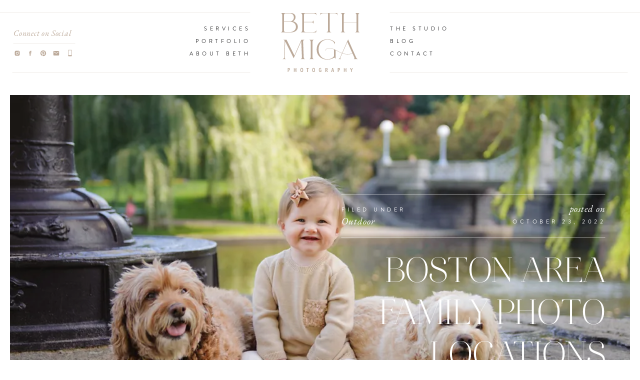

--- FILE ---
content_type: text/html; charset=UTF-8
request_url: https://bethmigaphotography.com/category/outdoor/
body_size: 23687
content:
<!DOCTYPE html>
<html lang="en-US" class="d">
<head>
<link rel="stylesheet" type="text/css" href="//lib.showit.co/engine/2.6.4/showit.css" />
<meta name='robots' content='index, follow, max-image-preview:large, max-snippet:-1, max-video-preview:-1' />

	<!-- This site is optimized with the Yoast SEO plugin v20.0 - https://yoast.com/wordpress/plugins/seo/ -->
	<title>Outdoor Archives - Beth Miga Photography</title>
	<link rel="canonical" href="https://bethmigaphotography.com/category/outdoor/" />
	<link rel="next" href="https://bethmigaphotography.com/category/outdoor/page/2/" />
	<meta property="og:locale" content="en_US" />
	<meta property="og:type" content="article" />
	<meta property="og:title" content="Outdoor Archives - Beth Miga Photography" />
	<meta property="og:url" content="https://bethmigaphotography.com/category/outdoor/" />
	<meta property="og:site_name" content="Beth Miga Photography" />
	<meta name="twitter:card" content="summary_large_image" />
	<script type="application/ld+json" class="yoast-schema-graph">{"@context":"https://schema.org","@graph":[{"@type":"CollectionPage","@id":"https://bethmigaphotography.com/category/outdoor/","url":"https://bethmigaphotography.com/category/outdoor/","name":"Outdoor Archives - Beth Miga Photography","isPartOf":{"@id":"https://bethmigaphotography.com/#website"},"primaryImageOfPage":{"@id":"https://bethmigaphotography.com/category/outdoor/#primaryimage"},"image":{"@id":"https://bethmigaphotography.com/category/outdoor/#primaryimage"},"thumbnailUrl":"https://i0.wp.com/bethmigaphotography.com/wp-content/uploads/2022/10/W28.jpg?fit=1021%2C680&ssl=1","breadcrumb":{"@id":"https://bethmigaphotography.com/category/outdoor/#breadcrumb"},"inLanguage":"en-US"},{"@type":"ImageObject","inLanguage":"en-US","@id":"https://bethmigaphotography.com/category/outdoor/#primaryimage","url":"https://i0.wp.com/bethmigaphotography.com/wp-content/uploads/2022/10/W28.jpg?fit=1021%2C680&ssl=1","contentUrl":"https://i0.wp.com/bethmigaphotography.com/wp-content/uploads/2022/10/W28.jpg?fit=1021%2C680&ssl=1","width":1021,"height":680,"caption":"outdoor photo session locations in the boston area"},{"@type":"BreadcrumbList","@id":"https://bethmigaphotography.com/category/outdoor/#breadcrumb","itemListElement":[{"@type":"ListItem","position":1,"name":"Home","item":"https://bethmigaphotography.com/"},{"@type":"ListItem","position":2,"name":"Outdoor"}]},{"@type":"WebSite","@id":"https://bethmigaphotography.com/#website","url":"https://bethmigaphotography.com/","name":"Beth Miga Photography","description":"Newborn Photography Boston Studio offering Luxury, Newborn, Baby, and Maternity Photography","potentialAction":[{"@type":"SearchAction","target":{"@type":"EntryPoint","urlTemplate":"https://bethmigaphotography.com/?s={search_term_string}"},"query-input":"required name=search_term_string"}],"inLanguage":"en-US"}]}</script>
	<!-- / Yoast SEO plugin. -->


<link rel='dns-prefetch' href='//i0.wp.com' />
<link rel='dns-prefetch' href='//c0.wp.com' />
<link rel="alternate" type="application/rss+xml" title="Beth Miga Photography &raquo; Feed" href="https://bethmigaphotography.com/feed/" />
<link rel="alternate" type="application/rss+xml" title="Beth Miga Photography &raquo; Comments Feed" href="https://bethmigaphotography.com/comments/feed/" />
<link rel="alternate" type="application/rss+xml" title="Beth Miga Photography &raquo; Outdoor Category Feed" href="https://bethmigaphotography.com/category/outdoor/feed/" />
<script type="text/javascript">
/* <![CDATA[ */
window._wpemojiSettings = {"baseUrl":"https:\/\/s.w.org\/images\/core\/emoji\/16.0.1\/72x72\/","ext":".png","svgUrl":"https:\/\/s.w.org\/images\/core\/emoji\/16.0.1\/svg\/","svgExt":".svg","source":{"concatemoji":"https:\/\/bethmigaphotography.com\/wp-includes\/js\/wp-emoji-release.min.js?ver=6.8.3"}};
/*! This file is auto-generated */
!function(s,n){var o,i,e;function c(e){try{var t={supportTests:e,timestamp:(new Date).valueOf()};sessionStorage.setItem(o,JSON.stringify(t))}catch(e){}}function p(e,t,n){e.clearRect(0,0,e.canvas.width,e.canvas.height),e.fillText(t,0,0);var t=new Uint32Array(e.getImageData(0,0,e.canvas.width,e.canvas.height).data),a=(e.clearRect(0,0,e.canvas.width,e.canvas.height),e.fillText(n,0,0),new Uint32Array(e.getImageData(0,0,e.canvas.width,e.canvas.height).data));return t.every(function(e,t){return e===a[t]})}function u(e,t){e.clearRect(0,0,e.canvas.width,e.canvas.height),e.fillText(t,0,0);for(var n=e.getImageData(16,16,1,1),a=0;a<n.data.length;a++)if(0!==n.data[a])return!1;return!0}function f(e,t,n,a){switch(t){case"flag":return n(e,"\ud83c\udff3\ufe0f\u200d\u26a7\ufe0f","\ud83c\udff3\ufe0f\u200b\u26a7\ufe0f")?!1:!n(e,"\ud83c\udde8\ud83c\uddf6","\ud83c\udde8\u200b\ud83c\uddf6")&&!n(e,"\ud83c\udff4\udb40\udc67\udb40\udc62\udb40\udc65\udb40\udc6e\udb40\udc67\udb40\udc7f","\ud83c\udff4\u200b\udb40\udc67\u200b\udb40\udc62\u200b\udb40\udc65\u200b\udb40\udc6e\u200b\udb40\udc67\u200b\udb40\udc7f");case"emoji":return!a(e,"\ud83e\udedf")}return!1}function g(e,t,n,a){var r="undefined"!=typeof WorkerGlobalScope&&self instanceof WorkerGlobalScope?new OffscreenCanvas(300,150):s.createElement("canvas"),o=r.getContext("2d",{willReadFrequently:!0}),i=(o.textBaseline="top",o.font="600 32px Arial",{});return e.forEach(function(e){i[e]=t(o,e,n,a)}),i}function t(e){var t=s.createElement("script");t.src=e,t.defer=!0,s.head.appendChild(t)}"undefined"!=typeof Promise&&(o="wpEmojiSettingsSupports",i=["flag","emoji"],n.supports={everything:!0,everythingExceptFlag:!0},e=new Promise(function(e){s.addEventListener("DOMContentLoaded",e,{once:!0})}),new Promise(function(t){var n=function(){try{var e=JSON.parse(sessionStorage.getItem(o));if("object"==typeof e&&"number"==typeof e.timestamp&&(new Date).valueOf()<e.timestamp+604800&&"object"==typeof e.supportTests)return e.supportTests}catch(e){}return null}();if(!n){if("undefined"!=typeof Worker&&"undefined"!=typeof OffscreenCanvas&&"undefined"!=typeof URL&&URL.createObjectURL&&"undefined"!=typeof Blob)try{var e="postMessage("+g.toString()+"("+[JSON.stringify(i),f.toString(),p.toString(),u.toString()].join(",")+"));",a=new Blob([e],{type:"text/javascript"}),r=new Worker(URL.createObjectURL(a),{name:"wpTestEmojiSupports"});return void(r.onmessage=function(e){c(n=e.data),r.terminate(),t(n)})}catch(e){}c(n=g(i,f,p,u))}t(n)}).then(function(e){for(var t in e)n.supports[t]=e[t],n.supports.everything=n.supports.everything&&n.supports[t],"flag"!==t&&(n.supports.everythingExceptFlag=n.supports.everythingExceptFlag&&n.supports[t]);n.supports.everythingExceptFlag=n.supports.everythingExceptFlag&&!n.supports.flag,n.DOMReady=!1,n.readyCallback=function(){n.DOMReady=!0}}).then(function(){return e}).then(function(){var e;n.supports.everything||(n.readyCallback(),(e=n.source||{}).concatemoji?t(e.concatemoji):e.wpemoji&&e.twemoji&&(t(e.twemoji),t(e.wpemoji)))}))}((window,document),window._wpemojiSettings);
/* ]]> */
</script>
<style id='wp-emoji-styles-inline-css' type='text/css'>

	img.wp-smiley, img.emoji {
		display: inline !important;
		border: none !important;
		box-shadow: none !important;
		height: 1em !important;
		width: 1em !important;
		margin: 0 0.07em !important;
		vertical-align: -0.1em !important;
		background: none !important;
		padding: 0 !important;
	}
</style>
<link rel='stylesheet' id='wp-block-library-css' href='https://c0.wp.com/c/6.8.3/wp-includes/css/dist/block-library/style.min.css' type='text/css' media='all' />
<style id='wp-block-library-inline-css' type='text/css'>
.has-text-align-justify{text-align:justify;}
</style>
<style id='classic-theme-styles-inline-css' type='text/css'>
/*! This file is auto-generated */
.wp-block-button__link{color:#fff;background-color:#32373c;border-radius:9999px;box-shadow:none;text-decoration:none;padding:calc(.667em + 2px) calc(1.333em + 2px);font-size:1.125em}.wp-block-file__button{background:#32373c;color:#fff;text-decoration:none}
</style>
<link rel='stylesheet' id='mediaelement-css' href='https://c0.wp.com/c/6.8.3/wp-includes/js/mediaelement/mediaelementplayer-legacy.min.css' type='text/css' media='all' />
<link rel='stylesheet' id='wp-mediaelement-css' href='https://c0.wp.com/c/6.8.3/wp-includes/js/mediaelement/wp-mediaelement.min.css' type='text/css' media='all' />
<style id='global-styles-inline-css' type='text/css'>
:root{--wp--preset--aspect-ratio--square: 1;--wp--preset--aspect-ratio--4-3: 4/3;--wp--preset--aspect-ratio--3-4: 3/4;--wp--preset--aspect-ratio--3-2: 3/2;--wp--preset--aspect-ratio--2-3: 2/3;--wp--preset--aspect-ratio--16-9: 16/9;--wp--preset--aspect-ratio--9-16: 9/16;--wp--preset--color--black: #000000;--wp--preset--color--cyan-bluish-gray: #abb8c3;--wp--preset--color--white: #ffffff;--wp--preset--color--pale-pink: #f78da7;--wp--preset--color--vivid-red: #cf2e2e;--wp--preset--color--luminous-vivid-orange: #ff6900;--wp--preset--color--luminous-vivid-amber: #fcb900;--wp--preset--color--light-green-cyan: #7bdcb5;--wp--preset--color--vivid-green-cyan: #00d084;--wp--preset--color--pale-cyan-blue: #8ed1fc;--wp--preset--color--vivid-cyan-blue: #0693e3;--wp--preset--color--vivid-purple: #9b51e0;--wp--preset--gradient--vivid-cyan-blue-to-vivid-purple: linear-gradient(135deg,rgba(6,147,227,1) 0%,rgb(155,81,224) 100%);--wp--preset--gradient--light-green-cyan-to-vivid-green-cyan: linear-gradient(135deg,rgb(122,220,180) 0%,rgb(0,208,130) 100%);--wp--preset--gradient--luminous-vivid-amber-to-luminous-vivid-orange: linear-gradient(135deg,rgba(252,185,0,1) 0%,rgba(255,105,0,1) 100%);--wp--preset--gradient--luminous-vivid-orange-to-vivid-red: linear-gradient(135deg,rgba(255,105,0,1) 0%,rgb(207,46,46) 100%);--wp--preset--gradient--very-light-gray-to-cyan-bluish-gray: linear-gradient(135deg,rgb(238,238,238) 0%,rgb(169,184,195) 100%);--wp--preset--gradient--cool-to-warm-spectrum: linear-gradient(135deg,rgb(74,234,220) 0%,rgb(151,120,209) 20%,rgb(207,42,186) 40%,rgb(238,44,130) 60%,rgb(251,105,98) 80%,rgb(254,248,76) 100%);--wp--preset--gradient--blush-light-purple: linear-gradient(135deg,rgb(255,206,236) 0%,rgb(152,150,240) 100%);--wp--preset--gradient--blush-bordeaux: linear-gradient(135deg,rgb(254,205,165) 0%,rgb(254,45,45) 50%,rgb(107,0,62) 100%);--wp--preset--gradient--luminous-dusk: linear-gradient(135deg,rgb(255,203,112) 0%,rgb(199,81,192) 50%,rgb(65,88,208) 100%);--wp--preset--gradient--pale-ocean: linear-gradient(135deg,rgb(255,245,203) 0%,rgb(182,227,212) 50%,rgb(51,167,181) 100%);--wp--preset--gradient--electric-grass: linear-gradient(135deg,rgb(202,248,128) 0%,rgb(113,206,126) 100%);--wp--preset--gradient--midnight: linear-gradient(135deg,rgb(2,3,129) 0%,rgb(40,116,252) 100%);--wp--preset--font-size--small: 13px;--wp--preset--font-size--medium: 20px;--wp--preset--font-size--large: 36px;--wp--preset--font-size--x-large: 42px;--wp--preset--spacing--20: 0.44rem;--wp--preset--spacing--30: 0.67rem;--wp--preset--spacing--40: 1rem;--wp--preset--spacing--50: 1.5rem;--wp--preset--spacing--60: 2.25rem;--wp--preset--spacing--70: 3.38rem;--wp--preset--spacing--80: 5.06rem;--wp--preset--shadow--natural: 6px 6px 9px rgba(0, 0, 0, 0.2);--wp--preset--shadow--deep: 12px 12px 50px rgba(0, 0, 0, 0.4);--wp--preset--shadow--sharp: 6px 6px 0px rgba(0, 0, 0, 0.2);--wp--preset--shadow--outlined: 6px 6px 0px -3px rgba(255, 255, 255, 1), 6px 6px rgba(0, 0, 0, 1);--wp--preset--shadow--crisp: 6px 6px 0px rgba(0, 0, 0, 1);}:where(.is-layout-flex){gap: 0.5em;}:where(.is-layout-grid){gap: 0.5em;}body .is-layout-flex{display: flex;}.is-layout-flex{flex-wrap: wrap;align-items: center;}.is-layout-flex > :is(*, div){margin: 0;}body .is-layout-grid{display: grid;}.is-layout-grid > :is(*, div){margin: 0;}:where(.wp-block-columns.is-layout-flex){gap: 2em;}:where(.wp-block-columns.is-layout-grid){gap: 2em;}:where(.wp-block-post-template.is-layout-flex){gap: 1.25em;}:where(.wp-block-post-template.is-layout-grid){gap: 1.25em;}.has-black-color{color: var(--wp--preset--color--black) !important;}.has-cyan-bluish-gray-color{color: var(--wp--preset--color--cyan-bluish-gray) !important;}.has-white-color{color: var(--wp--preset--color--white) !important;}.has-pale-pink-color{color: var(--wp--preset--color--pale-pink) !important;}.has-vivid-red-color{color: var(--wp--preset--color--vivid-red) !important;}.has-luminous-vivid-orange-color{color: var(--wp--preset--color--luminous-vivid-orange) !important;}.has-luminous-vivid-amber-color{color: var(--wp--preset--color--luminous-vivid-amber) !important;}.has-light-green-cyan-color{color: var(--wp--preset--color--light-green-cyan) !important;}.has-vivid-green-cyan-color{color: var(--wp--preset--color--vivid-green-cyan) !important;}.has-pale-cyan-blue-color{color: var(--wp--preset--color--pale-cyan-blue) !important;}.has-vivid-cyan-blue-color{color: var(--wp--preset--color--vivid-cyan-blue) !important;}.has-vivid-purple-color{color: var(--wp--preset--color--vivid-purple) !important;}.has-black-background-color{background-color: var(--wp--preset--color--black) !important;}.has-cyan-bluish-gray-background-color{background-color: var(--wp--preset--color--cyan-bluish-gray) !important;}.has-white-background-color{background-color: var(--wp--preset--color--white) !important;}.has-pale-pink-background-color{background-color: var(--wp--preset--color--pale-pink) !important;}.has-vivid-red-background-color{background-color: var(--wp--preset--color--vivid-red) !important;}.has-luminous-vivid-orange-background-color{background-color: var(--wp--preset--color--luminous-vivid-orange) !important;}.has-luminous-vivid-amber-background-color{background-color: var(--wp--preset--color--luminous-vivid-amber) !important;}.has-light-green-cyan-background-color{background-color: var(--wp--preset--color--light-green-cyan) !important;}.has-vivid-green-cyan-background-color{background-color: var(--wp--preset--color--vivid-green-cyan) !important;}.has-pale-cyan-blue-background-color{background-color: var(--wp--preset--color--pale-cyan-blue) !important;}.has-vivid-cyan-blue-background-color{background-color: var(--wp--preset--color--vivid-cyan-blue) !important;}.has-vivid-purple-background-color{background-color: var(--wp--preset--color--vivid-purple) !important;}.has-black-border-color{border-color: var(--wp--preset--color--black) !important;}.has-cyan-bluish-gray-border-color{border-color: var(--wp--preset--color--cyan-bluish-gray) !important;}.has-white-border-color{border-color: var(--wp--preset--color--white) !important;}.has-pale-pink-border-color{border-color: var(--wp--preset--color--pale-pink) !important;}.has-vivid-red-border-color{border-color: var(--wp--preset--color--vivid-red) !important;}.has-luminous-vivid-orange-border-color{border-color: var(--wp--preset--color--luminous-vivid-orange) !important;}.has-luminous-vivid-amber-border-color{border-color: var(--wp--preset--color--luminous-vivid-amber) !important;}.has-light-green-cyan-border-color{border-color: var(--wp--preset--color--light-green-cyan) !important;}.has-vivid-green-cyan-border-color{border-color: var(--wp--preset--color--vivid-green-cyan) !important;}.has-pale-cyan-blue-border-color{border-color: var(--wp--preset--color--pale-cyan-blue) !important;}.has-vivid-cyan-blue-border-color{border-color: var(--wp--preset--color--vivid-cyan-blue) !important;}.has-vivid-purple-border-color{border-color: var(--wp--preset--color--vivid-purple) !important;}.has-vivid-cyan-blue-to-vivid-purple-gradient-background{background: var(--wp--preset--gradient--vivid-cyan-blue-to-vivid-purple) !important;}.has-light-green-cyan-to-vivid-green-cyan-gradient-background{background: var(--wp--preset--gradient--light-green-cyan-to-vivid-green-cyan) !important;}.has-luminous-vivid-amber-to-luminous-vivid-orange-gradient-background{background: var(--wp--preset--gradient--luminous-vivid-amber-to-luminous-vivid-orange) !important;}.has-luminous-vivid-orange-to-vivid-red-gradient-background{background: var(--wp--preset--gradient--luminous-vivid-orange-to-vivid-red) !important;}.has-very-light-gray-to-cyan-bluish-gray-gradient-background{background: var(--wp--preset--gradient--very-light-gray-to-cyan-bluish-gray) !important;}.has-cool-to-warm-spectrum-gradient-background{background: var(--wp--preset--gradient--cool-to-warm-spectrum) !important;}.has-blush-light-purple-gradient-background{background: var(--wp--preset--gradient--blush-light-purple) !important;}.has-blush-bordeaux-gradient-background{background: var(--wp--preset--gradient--blush-bordeaux) !important;}.has-luminous-dusk-gradient-background{background: var(--wp--preset--gradient--luminous-dusk) !important;}.has-pale-ocean-gradient-background{background: var(--wp--preset--gradient--pale-ocean) !important;}.has-electric-grass-gradient-background{background: var(--wp--preset--gradient--electric-grass) !important;}.has-midnight-gradient-background{background: var(--wp--preset--gradient--midnight) !important;}.has-small-font-size{font-size: var(--wp--preset--font-size--small) !important;}.has-medium-font-size{font-size: var(--wp--preset--font-size--medium) !important;}.has-large-font-size{font-size: var(--wp--preset--font-size--large) !important;}.has-x-large-font-size{font-size: var(--wp--preset--font-size--x-large) !important;}
:where(.wp-block-post-template.is-layout-flex){gap: 1.25em;}:where(.wp-block-post-template.is-layout-grid){gap: 1.25em;}
:where(.wp-block-columns.is-layout-flex){gap: 2em;}:where(.wp-block-columns.is-layout-grid){gap: 2em;}
:root :where(.wp-block-pullquote){font-size: 1.5em;line-height: 1.6;}
</style>
<link rel='stylesheet' id='pub-style-css' href='https://bethmigaphotography.com/wp-content/themes/showit/pubs/c4q97-2hqqebv-5qwfyfgg/20260121141711Sr3365p/assets/pub.css?ver=1769005040' type='text/css' media='all' />
<link rel='stylesheet' id='jetpack_css-css' href='https://c0.wp.com/p/jetpack/11.7.2/css/jetpack.css' type='text/css' media='all' />
<script type="text/javascript" src="https://c0.wp.com/c/6.8.3/wp-includes/js/jquery/jquery.min.js" id="jquery-core-js"></script>
<script type="text/javascript" id="jquery-core-js-after">
/* <![CDATA[ */
$ = jQuery;
/* ]]> */
</script>
<script type="text/javascript" src="https://bethmigaphotography.com/wp-content/themes/showit/pubs/c4q97-2hqqebv-5qwfyfgg/20260121141711Sr3365p/assets/pub.js?ver=1769005040" id="pub-script-js"></script>
<link rel="https://api.w.org/" href="https://bethmigaphotography.com/wp-json/" /><link rel="alternate" title="JSON" type="application/json" href="https://bethmigaphotography.com/wp-json/wp/v2/categories/8" /><link rel="EditURI" type="application/rsd+xml" title="RSD" href="https://bethmigaphotography.com/xmlrpc.php?rsd" />
	<style>img#wpstats{display:none}</style>
		
<meta charset="UTF-8" />
<meta name="viewport" content="width=device-width, initial-scale=1" />
<link rel="icon" type="image/png" href="//static.showit.co/200/QrcHTqF7TsS4_gWF6jDmIw/163244/logo-02.png" />
<link rel="preconnect" href="https://static.showit.co" />

<link rel="preconnect" href="https://fonts.googleapis.com">
<link rel="preconnect" href="https://fonts.gstatic.com" crossorigin>
<link href="https://fonts.googleapis.com/css?family=EB+Garamond:italic" rel="stylesheet" type="text/css"/>
<style>
@font-face{font-family:Brandon Text Regular;src:url('//static.showit.co/file/AVvEfE5VSWmtIrvD9Y0YSw/163244/hvd_fonts_-_brandontext-regular.woff');}
@font-face{font-family:Aire Bold Pro;src:url('//static.showit.co/file/vRePTk3DQOSie7M3WGJfvA/163244/aire_bold_pro_1.woff');}
@font-face{font-family:Avenir Next LT Pro;src:url('//static.showit.co/file/tGWY5wCuRNyOCDw-Co6zoA/163244/linotype_-_avenirnextltpro-regular.woff');}
</style>
<script id="init_data" type="application/json">
{"mobile":{"w":320},"desktop":{"w":1200,"bgFillType":"color","bgColor":"colors-7"},"sid":"c4q97-2hqqebv-5qwfyfgg","break":768,"assetURL":"//static.showit.co","contactFormId":"163244/293139","cfAction":"aHR0cHM6Ly9jbGllbnRzZXJ2aWNlLnNob3dpdC5jby9jb250YWN0Zm9ybQ==","sgAction":"aHR0cHM6Ly9jbGllbnRzZXJ2aWNlLnNob3dpdC5jby9zb2NpYWxncmlk","blockData":[{"slug":"mobile-nav","visible":"m","states":[],"d":{"h":400,"w":1200,"bgFillType":"color","bgColor":"colors-7","bgMediaType":"none"},"m":{"h":517,"w":320,"locking":{"side":"t","scrollOffset":1},"nature":"wH","bgFillType":"color","bgColor":"colors-7","bgMediaType":"none"}},{"slug":"menu","visible":"a","states":[],"d":{"h":170,"w":1200,"bgFillType":"color","bgColor":"colors-7","bgMediaType":"none"},"m":{"h":109,"w":320,"bgFillType":"color","bgColor":"colors-7","bgMediaType":"none"}},{"slug":"hero","visible":"a","states":[],"d":{"h":700,"w":1200,"nature":"wH","bgFillType":"color","bgColor":"colors-7","bgMediaType":"none"},"m":{"h":372,"w":320,"bgFillType":"color","bgColor":"colors-7","bgMediaType":"none"},"wpPostLookup":true},{"slug":"sidebar","visible":"d","states":[],"d":{"h":1,"w":1200,"nature":"dH","bgFillType":"color","bgColor":"#000000:0","bgMediaType":"none"},"m":{"h":2096,"w":320,"nature":"dH","bgFillType":"color","bgColor":"colors-7","bgMediaType":"none"}},{"slug":"posts","visible":"a","states":[{"d":{"bgFillType":"color","bgColor":"#000000:0","bgMediaType":"none"},"m":{"bgFillType":"color","bgColor":"#000000:0","bgMediaType":"none"},"slug":"view-1"},{"d":{"bgFillType":"color","bgColor":"#000000:0","bgMediaType":"none"},"m":{"bgFillType":"color","bgColor":"#000000:0","bgMediaType":"none"},"slug":"view-2"},{"d":{"bgFillType":"color","bgColor":"#000000:0","bgMediaType":"none"},"m":{"bgFillType":"color","bgColor":"#000000:0","bgMediaType":"none"},"slug":"view-3"}],"d":{"h":2565,"w":1200,"nature":"dH","bgFillType":"color","bgColor":"colors-7","bgMediaType":"none"},"m":{"h":2096,"w":320,"nature":"dH","bgFillType":"color","bgColor":"colors-7","bgMediaType":"none"},"stateTrans":[{},{},{}]},{"slug":"navigate","visible":"a","states":[],"d":{"h":463,"w":1200,"bgFillType":"color","bgColor":"colors-7","bgMediaType":"none"},"m":{"h":791,"w":320,"bgFillType":"color","bgColor":"colors-7","bgMediaType":"none"}},{"slug":"the-studio","visible":"a","states":[],"d":{"h":1042,"w":1200,"bgFillType":"color","bgColor":"colors-7","bgMediaType":"none"},"m":{"h":772,"w":320,"bgFillType":"color","bgColor":"colors-7","bgMediaType":"none"}},{"slug":"footer","visible":"a","states":[],"d":{"h":785,"w":1200,"bgFillType":"color","bgColor":"colors-3:25","bgMediaType":"none"},"m":{"h":1084,"w":320,"bgFillType":"color","bgColor":"colors-3:25","bgMediaType":"none"}}],"elementData":[{"type":"svg","visible":"a","id":"mobile-nav_0","blockId":"mobile-nav","m":{"x":33,"y":47,"w":254,"h":51,"a":0},"d":{"x":450,"y":58,"w":300,"h":60,"a":0},"c":{"key":"HheJrZV1SneR9ET_PHJhGw/163244/[base64].svg","aspect_ratio":5}},{"type":"text","visible":"a","id":"mobile-nav_1","blockId":"mobile-nav","m":{"x":69,"y":138,"w":182,"h":263,"a":0},"d":{"x":275,"y":48,"w":126,"h":92,"a":0,"lockV":"t"}},{"type":"icon","visible":"a","id":"mobile-nav_2","blockId":"mobile-nav","m":{"x":77,"y":453,"w":17,"h":17,"a":0},"d":{"x":510,"y":176,"w":13,"h":13,"a":0,"lockV":"t"}},{"type":"icon","visible":"a","id":"mobile-nav_3","blockId":"mobile-nav","m":{"x":115,"y":453,"w":17,"h":17,"a":0},"d":{"x":551,"y":176,"w":13,"h":13,"a":0,"lockV":"t"}},{"type":"icon","visible":"a","id":"mobile-nav_4","blockId":"mobile-nav","m":{"x":152,"y":453,"w":17,"h":17,"a":0},"d":{"x":593,"y":176,"w":13,"h":13,"a":0,"lockV":"t"}},{"type":"icon","visible":"a","id":"mobile-nav_5","blockId":"mobile-nav","m":{"x":190,"y":453,"w":17,"h":17,"a":0},"d":{"x":634,"y":176,"w":13,"h":13,"a":0,"lockV":"t"}},{"type":"icon","visible":"a","id":"mobile-nav_6","blockId":"mobile-nav","m":{"x":227,"y":453,"w":17,"h":17,"a":0},"d":{"x":675,"y":174,"w":16,"h":16,"a":0,"lockV":"t"}},{"type":"line","visible":"a","id":"mobile-nav_7","blockId":"mobile-nav","m":{"x":20,"y":121,"w":280,"a":0},"d":{"x":443,"y":145,"w":315,"h":1,"a":0,"lockV":"t"}},{"type":"line","visible":"a","id":"mobile-nav_8","blockId":"mobile-nav","m":{"x":20,"y":419,"w":280,"a":0},"d":{"x":443,"y":145,"w":315,"h":1,"a":0,"lockV":"t"}},{"type":"icon","visible":"a","id":"mobile-nav_9","blockId":"mobile-nav","m":{"x":284,"y":17,"w":25,"h":24,"a":0,"lockV":"t"},"d":{"x":675,"y":174,"w":16,"h":16,"a":0,"lockV":"t"},"pc":[{"type":"hide","block":"mobile-nav"}]},{"type":"svg","visible":"a","id":"menu_0","blockId":"menu","m":{"x":89,"y":15,"w":142,"h":83,"a":0,"o":100,"lockV":"t"},"d":{"x":518,"y":25,"w":165,"h":120,"a":0,"o":100,"lockV":"t"},"c":{"key":"Q5_G3MORSu-8Yc_OHW-GLA/163244/[base64].svg","aspect_ratio":1.34}},{"type":"text","visible":"d","id":"menu_1","blockId":"menu","m":{"x":-1,"y":284,"w":126,"h":211,"a":0},"d":{"x":335,"y":45,"w":126,"h":74,"a":0,"lockV":"t"}},{"type":"text","visible":"d","id":"menu_2","blockId":"menu","m":{"x":-1,"y":284,"w":126,"h":211,"a":0},"d":{"x":740,"y":45,"w":126,"h":74,"a":0,"lockV":"t"}},{"type":"icon","visible":"d","id":"menu_3","blockId":"menu","m":{"x":-1,"y":505,"w":100,"h":100,"a":0},"d":{"x":28,"y":100,"w":13,"h":13,"a":0,"lockH":"l","lockV":"t"}},{"type":"icon","visible":"d","id":"menu_4","blockId":"menu","m":{"x":-1,"y":615,"w":100,"h":100,"a":0},"d":{"x":54,"y":100,"w":13,"h":13,"a":0,"lockH":"l","lockV":"t"}},{"type":"icon","visible":"d","id":"menu_5","blockId":"menu","m":{"x":-1,"y":725,"w":100,"h":100,"a":0},"d":{"x":80,"y":100,"w":13,"h":13,"a":0,"lockH":"l","lockV":"t"}},{"type":"icon","visible":"d","id":"menu_6","blockId":"menu","m":{"x":-1,"y":846,"w":100,"h":100,"a":0},"d":{"x":106,"y":100,"w":13,"h":13,"a":0,"lockH":"l","lockV":"t"}},{"type":"icon","visible":"d","id":"menu_7","blockId":"menu","m":{"x":-1,"y":956,"w":100,"h":100,"a":0},"d":{"x":132,"y":98,"w":16,"h":16,"a":0,"lockH":"l","lockV":"t"}},{"type":"line","visible":"d","id":"menu_8","blockId":"menu","m":{"x":-1,"y":273,"w":204,"a":0},"d":{"x":25,"y":144,"w":436,"h":1,"a":0,"lockH":"ls","lockV":"t"}},{"type":"line","visible":"d","id":"menu_9","blockId":"menu","m":{"x":-1,"y":273,"w":204,"a":0},"d":{"x":0,"y":25,"w":461,"h":1,"a":0,"lockH":"ls","lockV":"t"}},{"type":"line","visible":"d","id":"menu_10","blockId":"menu","m":{"x":-1,"y":273,"w":204,"a":0},"d":{"x":740,"y":144,"w":436,"h":1,"a":0,"lockH":"rs","lockV":"t"}},{"type":"line","visible":"d","id":"menu_11","blockId":"menu","m":{"x":-1,"y":273,"w":204,"a":0},"d":{"x":740,"y":25,"w":461,"h":1,"a":0,"lockH":"rs","lockV":"t"}},{"type":"text","visible":"d","id":"menu_12","blockId":"menu","m":{"x":18,"y":113,"w":280,"h":42,"a":0},"d":{"x":27,"y":55,"w":127,"h":23,"a":0,"lockH":"l","lockV":"b"}},{"type":"line","visible":"d","id":"menu_13","blockId":"menu","m":{"x":-1,"y":273,"w":204,"a":0},"d":{"x":27,"y":87,"w":124,"h":1,"a":0,"lockH":"l","lockV":"t"}},{"type":"icon","visible":"m","id":"menu_14","blockId":"menu","m":{"x":272,"y":9,"w":35,"h":35,"a":0},"d":{"x":550,"y":35,"w":100,"h":100,"a":0},"pc":[{"type":"show","block":"mobile-nav"}]},{"type":"graphic","visible":"a","id":"hero_0","blockId":"hero","m":{"x":0,"y":0,"w":320,"h":372,"a":0},"d":{"x":0,"y":0,"w":1200,"h":702,"a":0,"lockH":"s","lockV":"s"},"c":{"key":"yxpiLdTLTzCESQvfaR1Fsg/163244/[base64].jpg","aspect_ratio":1.49788}},{"type":"simple","visible":"d","id":"hero_1","blockId":"hero","m":{"x":0,"y":4474,"w":320,"h":267,"a":-130},"d":{"x":453,"y":-155,"w":720,"h":1351,"a":-130,"lockH":"r","lockV":"b"}},{"type":"simple","visible":"a","id":"hero_2","blockId":"hero","m":{"x":0,"y":0,"w":320,"h":372,"a":0,"lockV":"s"},"d":{"x":-95,"y":-215,"w":597,"h":1004,"a":32,"lockH":"l","lockV":"t"}},{"type":"simple","visible":"d","id":"hero_3","blockId":"hero","m":{"x":0,"y":4741,"w":320,"h":5,"a":0},"d":{"x":0,"y":0,"w":1200,"h":20,"a":0,"lockH":"s","lockV":"t"}},{"type":"simple","visible":"d","id":"hero_4","blockId":"hero","m":{"x":0,"y":8266,"w":320,"h":5,"a":0},"d":{"x":0,"y":681,"w":1200,"h":20,"a":0,"lockH":"s","lockV":"b"}},{"type":"simple","visible":"d","id":"hero_5","blockId":"hero","m":{"x":0,"y":0,"w":100,"h":3500,"a":0},"d":{"x":0,"y":0,"w":20,"h":700,"a":0,"lockH":"l","lockV":"s"}},{"type":"simple","visible":"a","id":"hero_6","blockId":"hero","m":{"x":109,"y":1369,"w":100,"h":3500,"a":0},"d":{"x":1180,"y":0,"w":20,"h":700,"a":0,"lockH":"r","lockV":"s"}},{"type":"text","visible":"a","id":"hero_7","blockId":"hero","m":{"x":20,"y":69,"w":280,"h":26,"a":0},"d":{"x":603,"y":239,"w":257,"h":31,"a":0,"lockH":"r","lockV":"b"}},{"type":"text","visible":"a","id":"hero_8","blockId":"hero","m":{"x":20,"y":191,"w":280,"h":123,"a":0},"d":{"x":555,"y":315,"w":576,"h":239,"a":0,"lockH":"r","lockV":"b"}},{"type":"text","visible":"a","id":"hero_9","blockId":"hero","m":{"x":110,"y":112,"w":100,"h":29,"a":0},"d":{"x":1045,"y":214,"w":86,"h":29,"a":0,"lockH":"r","lockV":"b"}},{"type":"line","visible":"a","id":"hero_10","blockId":"hero","m":{"x":20,"y":168,"w":280,"a":0},"d":{"x":603,"y":285,"w":528,"h":1,"a":0,"lockH":"r","lockV":"b"}},{"type":"text","visible":"a","id":"hero_11","blockId":"hero","m":{"x":20,"y":142,"w":280,"h":14,"a":0},"d":{"x":875,"y":237,"w":256,"h":27,"a":0,"lockH":"r","lockV":"b"}},{"type":"line","visible":"a","id":"hero_12","blockId":"hero","m":{"x":20,"y":332,"w":280,"a":0},"d":{"x":603,"y":584,"w":528,"h":1,"a":0,"lockH":"r","lockV":"b"}},{"type":"line","visible":"a","id":"hero_13","blockId":"hero","m":{"x":20,"y":40,"w":280,"a":0},"d":{"x":603,"y":199,"w":528,"h":1,"a":0,"lockH":"r","lockV":"b"}},{"type":"text","visible":"a","id":"hero_14","blockId":"hero","m":{"x":20,"y":53,"w":280,"h":14,"a":0},"d":{"x":603,"y":213,"w":300,"h":27,"a":0,"lockH":"r","lockV":"b"}},{"type":"graphic","visible":"d","id":"sidebar_0","blockId":"sidebar","m":{"x":180,"y":815,"w":144,"h":231,"a":0,"o":25},"d":{"x":20,"y":0,"w":105,"h":852,"a":0,"o":10,"lockH":"ls"},"c":{"key":"cHNmq3pgRdyBWMyxAY5a1Q/163244/[base64].jpg","aspect_ratio":0.66761}},{"type":"simple","visible":"d","id":"sidebar_1","blockId":"sidebar","m":{"x":17,"y":636,"w":280,"h":445,"a":0},"d":{"x":45,"y":146,"w":395,"h":707,"a":0}},{"type":"line","visible":"d","id":"sidebar_2","blockId":"sidebar","m":{"x":51,"y":660,"w":181,"a":90},"d":{"x":-270,"y":748,"w":1532,"h":1,"a":90,"lockV":"t"}},{"type":"line","visible":"d","id":"sidebar_3","blockId":"sidebar","m":{"x":19,"y":608,"w":280,"a":0},"d":{"x":100,"y":1215,"w":286,"h":1,"a":0,"lockV":"t"}},{"type":"simple","visible":"d","id":"sidebar_4","blockId":"sidebar","m":{"x":17,"y":636,"w":280,"h":445,"a":0},"d":{"x":45,"y":146,"w":395,"h":707,"a":0}},{"type":"simple","visible":"d","id":"sidebar_5","blockId":"sidebar","m":{"x":34,"y":652,"w":250,"h":300,"a":0},"d":{"x":99,"y":-84,"w":288,"h":424,"a":0}},{"type":"graphic","visible":"d","id":"sidebar_6","blockId":"sidebar","m":{"x":36,"y":654,"w":246,"h":297,"a":0},"d":{"x":100,"y":-83,"w":286,"h":422,"a":0},"c":{"key":"GZM4AuXRT0e0oUXwEFja8A/163244/boston_newborn_photography_8207.jpg","aspect_ratio":0.6675}},{"type":"svg","visible":"d","id":"sidebar_7","blockId":"sidebar","m":{"x":208,"y":596,"w":126,"h":130,"a":-107,"o":8},"d":{"x":297,"y":248,"w":163,"h":163,"a":-107,"o":8},"c":{"key":"B_VmdoUkRHmekvYfoJOGNQ/163244/[base64].svg","aspect_ratio":1}},{"type":"text","visible":"d","id":"sidebar_8","blockId":"sidebar","m":{"x":19,"y":521,"w":280,"h":72,"a":0},"d":{"x":93,"y":408,"w":286,"h":92,"a":0,"lockV":"b"}},{"type":"text","visible":"d","id":"sidebar_9","blockId":"sidebar","m":{"x":19,"y":472,"w":280,"h":25,"a":0},"d":{"x":100,"y":360,"w":286,"h":27,"a":0,"lockV":"t"}},{"type":"line","visible":"d","id":"sidebar_10","blockId":"sidebar","m":{"x":19,"y":506,"w":280,"a":0},"d":{"x":99,"y":397,"w":286,"h":1,"a":0,"lockV":"t"}},{"type":"icon","visible":"d","id":"sidebar_11","blockId":"sidebar","m":{"x":-1,"y":505,"w":100,"h":100,"a":0},"d":{"x":99,"y":540,"w":13,"h":13,"a":0,"lockV":"t"}},{"type":"icon","visible":"d","id":"sidebar_12","blockId":"sidebar","m":{"x":-1,"y":615,"w":100,"h":100,"a":0},"d":{"x":125,"y":540,"w":13,"h":13,"a":0,"lockV":"t"}},{"type":"icon","visible":"d","id":"sidebar_13","blockId":"sidebar","m":{"x":-1,"y":725,"w":100,"h":100,"a":0},"d":{"x":151,"y":540,"w":13,"h":13,"a":0,"lockV":"t"}},{"type":"icon","visible":"d","id":"sidebar_14","blockId":"sidebar","m":{"x":-1,"y":846,"w":100,"h":100,"a":0},"d":{"x":177,"y":540,"w":13,"h":13,"a":0,"lockV":"t"}},{"type":"icon","visible":"d","id":"sidebar_15","blockId":"sidebar","m":{"x":-1,"y":956,"w":100,"h":100,"a":0},"d":{"x":203,"y":538,"w":16,"h":16,"a":0,"lockV":"t"}},{"type":"line","visible":"d","id":"sidebar_16","blockId":"sidebar","m":{"x":19,"y":506,"w":280,"a":0},"d":{"x":100,"y":597,"w":286,"h":1,"a":0,"lockV":"t"}},{"type":"gallery","visible":"d","id":"sidebar_17","blockId":"sidebar","m":{"x":19,"y":682,"w":280,"h":280,"a":0},"d":{"x":100,"y":650,"w":286,"h":300,"a":0,"g":{"tranTime":2}},"imgs":[{"key":"97QJrEkDTWaCMU-lcm9SQg/163244/[base64].jpg","ar":1.49788},{"key":"5RV7_GpmQnGqXB3HEnuvhA/163244/[base64].jpg","ar":1.49788},{"key":"5E3KOBOcQTmrk7m1Hsj1rg/163244/[base64].jpg","ar":1.5013},{"key":"8InCla4BRi2ek7mzsRh4aA/163244/[base64].jpg","ar":1.49788}],"ch":1,"gal":"simple"},{"type":"text","visible":"d","id":"sidebar_18","blockId":"sidebar","m":{"x":20,"y":656,"w":280,"h":210,"a":0},"d":{"x":84,"y":973,"w":318,"h":221,"a":0,"lockV":"b"}},{"type":"text","visible":"d","id":"sidebar_19","blockId":"sidebar","m":{"x":31,"y":968,"w":258,"h":73,"a":0},"d":{"x":91,"y":1240,"w":304,"h":82,"a":0,"lockV":"b"}},{"type":"line","visible":"d","id":"sidebar_20","blockId":"sidebar","m":{"x":43,"y":1129,"w":235,"a":0},"d":{"x":100,"y":1359,"w":286,"h":45,"a":0,"lockV":"t"}},{"type":"text","visible":"d","id":"sidebar_21","blockId":"sidebar","m":{"x":67,"y":1146,"w":153,"h":12,"a":0},"d":{"x":133,"y":1368,"w":206,"h":27,"a":0,"lockV":"t"}},{"type":"icon","visible":"d","id":"sidebar_22","blockId":"sidebar","m":{"x":228,"y":1138,"w":25,"h":25,"a":0},"d":{"x":330,"y":1367,"w":30,"h":30,"a":0}},{"type":"svg","visible":"d","id":"sidebar_23","blockId":"sidebar","m":{"x":89,"y":485,"w":140,"h":35,"a":0},"d":{"x":155,"y":1457,"w":177,"h":45,"a":0},"c":{"key":"zEbvtvHIRiWX4OWxn_ex4Q/163244/[base64].svg","aspect_ratio":3.94737}},{"type":"text","visible":"a","id":"posts_0","blockId":"posts","m":{"x":16,"y":38,"w":280,"h":25,"a":0},"d":{"x":553,"y":38,"w":286,"h":27,"a":0}},{"type":"text","visible":"a","id":"posts_1","blockId":"posts","m":{"x":48,"y":64,"w":217,"h":52,"a":0},"d":{"x":709,"y":35,"w":363,"h":25,"a":0}},{"type":"text","visible":"a","id":"posts_view-1_0","blockId":"posts","m":{"x":20,"y":454,"w":280,"h":166,"a":0},"d":{"x":553,"y":687,"w":536,"h":67,"a":0}},{"type":"line","visible":"a","id":"posts_view-1_1","blockId":"posts","m":{"x":20,"y":640,"w":280,"a":0},"d":{"x":553,"y":785,"w":500,"h":1,"a":0}},{"type":"icon","visible":"d","id":"posts_view-1_2","blockId":"posts","m":{"x":263,"y":977,"w":25,"h":25,"a":0},"d":{"x":1064,"y":768,"w":35,"h":35,"a":0}},{"type":"graphic","visible":"a","id":"posts_view-1_3","blockId":"posts","m":{"x":20,"y":150,"w":280,"h":280,"a":0},"d":{"x":553,"y":113,"w":546,"h":546,"a":0},"c":{"key":"Jn9aMBKISRabkxvH8v_nMg/163244/[base64].jpg","aspect_ratio":1.49788}},{"type":"text","visible":"a","id":"posts_view-1_4","blockId":"posts","m":{"x":19,"y":685,"w":280,"h":25,"a":0},"d":{"x":553,"y":839,"w":257,"h":33,"a":0}},{"type":"text","visible":"a","id":"posts_view-1_5","blockId":"posts","m":{"x":20,"y":723,"w":280,"h":15,"a":0},"d":{"x":1013,"y":814,"w":86,"h":29,"a":0}},{"type":"text","visible":"a","id":"posts_view-1_6","blockId":"posts","m":{"x":20,"y":755,"w":280,"h":14,"a":0},"d":{"x":917,"y":837,"w":182,"h":27,"a":0}},{"type":"text","visible":"a","id":"posts_view-1_7","blockId":"posts","m":{"x":20,"y":664,"w":280,"h":14,"a":0},"d":{"x":553,"y":813,"w":190,"h":27,"a":0}},{"type":"text","visible":"a","id":"posts_view-2_0","blockId":"posts","m":{"x":20,"y":1110,"w":280,"h":168,"a":0},"d":{"x":553,"y":1503,"w":536,"h":70,"a":0}},{"type":"line","visible":"a","id":"posts_view-2_1","blockId":"posts","m":{"x":20,"y":1300,"w":280,"a":0},"d":{"x":553,"y":1601,"w":500,"h":1,"a":0}},{"type":"icon","visible":"d","id":"posts_view-2_2","blockId":"posts","m":{"x":260,"y":1703,"w":25,"h":25,"a":0},"d":{"x":1064,"y":1584,"w":35,"h":35,"a":0}},{"type":"graphic","visible":"a","id":"posts_view-2_3","blockId":"posts","m":{"x":20,"y":810,"w":280,"h":280,"a":0},"d":{"x":553,"y":929,"w":546,"h":546,"a":0},"c":{"key":"WwuQQggvRxuu1ML23uWYTQ/163244/[base64].jpg","aspect_ratio":0.66761}},{"type":"text","visible":"a","id":"posts_view-2_4","blockId":"posts","m":{"x":16,"y":1336,"w":280,"h":25,"a":0},"d":{"x":553,"y":1655,"w":257,"h":30,"a":0}},{"type":"text","visible":"a","id":"posts_view-2_5","blockId":"posts","m":{"x":20,"y":1370,"w":280,"h":29,"a":0},"d":{"x":1013,"y":1630,"w":86,"h":29,"a":0}},{"type":"text","visible":"a","id":"posts_view-2_6","blockId":"posts","m":{"x":17,"y":1399,"w":280,"h":14,"a":0},"d":{"x":917,"y":1653,"w":182,"h":27,"a":0}},{"type":"text","visible":"a","id":"posts_view-2_7","blockId":"posts","m":{"x":17,"y":1320,"w":280,"h":14,"a":0},"d":{"x":553,"y":1629,"w":190,"h":27,"a":0}},{"type":"text","visible":"a","id":"posts_view-3_0","blockId":"posts","m":{"x":20,"y":1757,"w":280,"h":168,"a":0},"d":{"x":553,"y":2316,"w":536,"h":68,"a":0}},{"type":"line","visible":"a","id":"posts_view-3_1","blockId":"posts","m":{"x":20,"y":1947,"w":280,"a":0},"d":{"x":553,"y":2414,"w":500,"h":1,"a":0}},{"type":"icon","visible":"d","id":"posts_view-3_2","blockId":"posts","m":{"x":270,"y":1849,"w":25,"h":25,"a":0},"d":{"x":1064,"y":2397,"w":35,"h":35,"a":0}},{"type":"graphic","visible":"a","id":"posts_view-3_3","blockId":"posts","m":{"x":20,"y":1452,"w":280,"h":280,"a":0},"d":{"x":553,"y":1742,"w":546,"h":546,"a":0},"c":{"key":"RKl4JCyVRh6WXm45QWITcg/163244/[base64].jpg","aspect_ratio":1}},{"type":"text","visible":"a","id":"posts_view-3_4","blockId":"posts","m":{"x":20,"y":1980,"w":280,"h":25,"a":0},"d":{"x":553,"y":2468,"w":257,"h":33,"a":0}},{"type":"text","visible":"a","id":"posts_view-3_5","blockId":"posts","m":{"x":20,"y":2011,"w":280,"h":29,"a":0},"d":{"x":1013,"y":2443,"w":86,"h":29,"a":0}},{"type":"text","visible":"a","id":"posts_view-3_6","blockId":"posts","m":{"x":20,"y":2042,"w":280,"h":14,"a":0},"d":{"x":917,"y":2466,"w":182,"h":27,"a":0}},{"type":"text","visible":"a","id":"posts_view-3_7","blockId":"posts","m":{"x":20,"y":1963,"w":280,"h":14,"a":0},"d":{"x":553,"y":2442,"w":190,"h":27,"a":0}},{"type":"graphic","visible":"a","id":"navigate_0","blockId":"navigate","m":{"x":0,"y":3,"w":320,"h":280,"a":0},"d":{"x":1058,"y":184,"w":236,"h":236,"a":0},"c":{"key":"Q6d3cOkhRQCDDDB1CmAhZQ/163244/[base64].jpg","aspect_ratio":1.49788}},{"type":"gallery","visible":"a","id":"navigate_1","blockId":"navigate","m":{"x":20,"y":250,"w":280,"h":280,"a":0},"d":{"x":0,"y":-280,"w":300,"h":300,"a":0,"g":{"tranTime":2}},"imgs":[{"key":"pkeKHr1RRWif9CUv7cfpDw/163244/[base64].jpg","ar":1.48515},{"key":"tysZ7n6sRwi9PVkUhuvg0g/163244/web0034.jpg","ar":1},{"key":"ZQ_6Mw8VTYmCAj6M_FJKFQ/163244/web_1746.jpg","ar":0.67114},{"key":"zT6q1BHeSwSH1SaRRYOZcQ/163244/[base64].jpg","ar":1.49788},{"key":"fyfGwbsbR1KUMCj0GTid9w/163244/[base64].jpg","ar":1.49788}],"ch":1,"gal":"simple"},{"type":"text","visible":"a","id":"navigate_2","blockId":"navigate","m":{"x":20,"y":616,"w":280,"h":14,"a":0},"d":{"x":435,"y":139,"w":331,"h":27,"a":0,"lockV":"t"}},{"type":"text","visible":"a","id":"navigate_3","blockId":"navigate","m":{"x":20,"y":656,"w":280,"h":40,"a":0},"d":{"x":182,"y":194,"w":837,"h":66,"a":0,"lockV":"b"}},{"type":"line","visible":"a","id":"navigate_4","blockId":"navigate","m":{"x":77,"y":633,"w":167,"a":0},"d":{"x":511,"y":104,"w":179,"h":1,"a":0,"lockV":"t"}},{"type":"svg","visible":"a","id":"navigate_5","blockId":"navigate","m":{"x":140,"y":551,"w":41,"h":40,"a":0},"d":{"x":585,"y":26,"w":30,"h":33,"a":0},"c":{"key":"sbn2yC9wRVyWtFYf_gkwVQ/163244/[base64].svg","aspect_ratio":0.92667}},{"type":"line","visible":"a","id":"navigate_6","blockId":"navigate","m":{"x":0,"y":786,"w":320,"a":0},"d":{"x":20,"y":462,"w":1160,"h":1,"a":0,"lockH":"s","lockV":"t"}},{"type":"graphic","visible":"a","id":"navigate_7","blockId":"navigate","m":{"x":0,"y":3,"w":320,"h":280,"a":0},"d":{"x":-192,"y":-63,"w":245,"h":245,"a":0},"c":{"key":"8zwfR8LPTjm5KRjNVfwRqA/163244/[base64].jpg","aspect_ratio":1}},{"type":"text","visible":"a","id":"navigate_8","blockId":"navigate","m":{"x":20,"y":706,"w":280,"h":40,"a":0},"d":{"x":182,"y":276,"w":837,"h":75,"a":0,"lockV":"b"}},{"type":"graphic","visible":"a","id":"the-studio_0","blockId":"the-studio","m":{"x":0,"y":0,"w":320,"h":280,"a":0},"d":{"x":20,"y":41,"w":256,"h":831,"a":0,"o":7,"lockH":"ls"},"c":{"key":"b7li5I9LTICOJU9WhdMgvg/163244/[base64].jpg","aspect_ratio":1.49788}},{"type":"simple","visible":"a","id":"the-studio_1","blockId":"the-studio","m":{"x":24,"y":29,"w":280,"h":585,"a":0},"d":{"x":200,"y":41,"w":800,"h":836,"a":0}},{"type":"simple","visible":"a","id":"the-studio_2","blockId":"the-studio","m":{"x":20,"y":29,"w":280,"h":585,"a":0},"d":{"x":200,"y":41,"w":800,"h":906,"a":0}},{"type":"simple","visible":"a","id":"the-studio_3","blockId":"the-studio","m":{"x":35,"y":112,"w":250,"h":270,"a":0},"d":{"x":274,"y":160,"w":431,"h":431,"a":0}},{"type":"graphic","visible":"a","id":"the-studio_4","blockId":"the-studio","m":{"x":37,"y":114,"w":246,"h":266,"a":0},"d":{"x":275,"y":161,"w":429,"h":429,"a":0,"gs":{"t":"zoom","p":165}},"c":{"key":"gnfyiWEKSiKqE_0tePEQoQ/163244/boston_photography_studio_5400.jpg","aspect_ratio":1.49813}},{"type":"line","visible":"a","id":"the-studio_5","blockId":"the-studio","m":{"x":42,"y":456,"w":236,"a":0},"d":{"x":403,"y":722,"w":395,"h":1,"a":0,"lockV":"t"}},{"type":"text","visible":"a","id":"the-studio_6","blockId":"the-studio","m":{"x":20,"y":699,"w":280,"h":42,"a":0},"d":{"x":439,"y":876,"w":322,"h":42,"a":0,"lockV":"t"}},{"type":"text","visible":"a","id":"the-studio_7","blockId":"the-studio","m":{"x":35,"y":479,"w":250,"h":72,"a":0},"d":{"x":405,"y":738,"w":391,"h":46,"a":0,"lockV":"t"}},{"type":"text","visible":"a","id":"the-studio_8","blockId":"the-studio","m":{"x":20,"y":671,"w":280,"h":25,"a":0},"d":{"x":445,"y":621,"w":311,"h":25,"a":0,"lockV":"t"}},{"type":"icon","visible":"a","id":"the-studio_9","blockId":"the-studio","m":{"x":143,"y":563,"w":35,"h":35,"a":0},"d":{"x":583,"y":792,"w":35,"h":35,"a":0}},{"type":"graphic","visible":"d","id":"the-studio_10","blockId":"the-studio","m":{"x":40,"y":3368,"w":241,"h":360,"a":0},"d":{"x":659,"y":196,"w":267,"h":360,"a":0},"c":{"key":"WwuQQggvRxuu1ML23uWYTQ/163244/[base64].jpg","aspect_ratio":0.66761}},{"type":"svg","visible":"a","id":"the-studio_11","blockId":"the-studio","m":{"x":90,"y":53,"w":140,"h":35,"a":0},"d":{"x":529,"y":77,"w":175,"h":44,"a":0},"c":{"key":"zEbvtvHIRiWX4OWxn_ex4Q/163244/[base64].svg","aspect_ratio":3.94737}},{"type":"svg","visible":"a","id":"the-studio_12","blockId":"the-studio","m":{"x":-21,"y":296,"w":138,"h":160,"a":-107,"o":8},"d":{"x":831,"y":142,"w":163,"h":163,"a":-107,"o":8},"c":{"key":"B_VmdoUkRHmekvYfoJOGNQ/163244/[base64].svg","aspect_ratio":1}},{"type":"text","visible":"a","id":"the-studio_13","blockId":"the-studio","m":{"x":35,"y":398,"w":250,"h":31,"a":0},"d":{"x":372,"y":650,"w":457,"h":57,"a":0,"lockV":"b"}},{"type":"line","visible":"a","id":"the-studio_14","blockId":"the-studio","m":{"x":0,"y":640,"w":320,"a":0},"d":{"x":527,"y":520,"w":1042,"h":1,"a":90,"lockV":"t"}},{"type":"line","visible":"a","id":"the-studio_15","blockId":"the-studio","m":{"x":42,"y":456,"w":236,"a":0},"d":{"x":403,"y":850,"w":395,"h":1,"a":0,"lockV":"t"}},{"type":"svg","visible":"a","id":"footer_0","blockId":"footer","m":{"x":31,"y":31,"w":259,"h":52,"a":0},"d":{"x":450,"y":58,"w":300,"h":60,"a":0},"c":{"key":"HheJrZV1SneR9ET_PHJhGw/163244/[base64].svg","aspect_ratio":5}},{"type":"text","visible":"a","id":"footer_1","blockId":"footer","m":{"x":97,"y":173,"w":128,"h":70,"a":0},"d":{"x":275,"y":48,"w":126,"h":92,"a":0,"lockV":"t"}},{"type":"icon","visible":"a","id":"footer_2","blockId":"footer","m":{"x":76,"y":134,"w":18,"h":17,"a":0},"d":{"x":489,"y":176,"w":13,"h":13,"a":0,"lockV":"t"}},{"type":"icon","visible":"a","id":"footer_3","blockId":"footer","m":{"x":106,"y":134,"w":18,"h":17,"a":0},"d":{"x":530,"y":176,"w":13,"h":13,"a":0,"lockV":"t"}},{"type":"icon","visible":"a","id":"footer_4","blockId":"footer","m":{"x":136,"y":134,"w":18,"h":17,"a":0},"d":{"x":572,"y":176,"w":13,"h":13,"a":0,"lockV":"t"}},{"type":"icon","visible":"a","id":"footer_5","blockId":"footer","m":{"x":167,"y":134,"w":18,"h":17,"a":0},"d":{"x":613,"y":176,"w":13,"h":13,"a":0,"lockV":"t"}},{"type":"icon","visible":"a","id":"footer_6","blockId":"footer","m":{"x":197,"y":134,"w":18,"h":17,"a":0},"d":{"x":654,"y":174,"w":16,"h":16,"a":0,"lockV":"t"}},{"type":"text","visible":"a","id":"footer_7","blockId":"footer","m":{"x":93,"y":250,"w":135,"h":80,"a":0},"d":{"x":800,"y":48,"w":126,"h":92,"a":0,"lockV":"t"}},{"type":"line","visible":"a","id":"footer_8","blockId":"footer","m":{"x":20,"y":107,"w":280,"a":0},"d":{"x":443,"y":145,"w":315,"h":1,"a":0,"lockV":"t"}},{"type":"graphic","visible":"a","id":"footer_9","blockId":"footer","m":{"x":-1,"y":348,"w":158,"h":158,"a":0},"d":{"x":50,"y":233,"w":190,"h":190,"a":0},"c":{"key":"lmfiMHq-TF6VIp0COshe_Q/163244/[base64].jpg","aspect_ratio":1.49788}},{"type":"graphic","visible":"a","id":"footer_10","blockId":"footer","m":{"x":163,"y":348,"w":158,"h":158,"a":0},"d":{"x":278,"y":233,"w":190,"h":190,"a":0},"c":{"key":"IYt_cTexTfabgsTcsZCJzg/163244/[base64].jpg","aspect_ratio":1.49788}},{"type":"graphic","visible":"d","id":"footer_11","blockId":"footer","m":{"x":88,"y":506,"w":94,"h":140,"a":0},"d":{"x":505,"y":233,"w":190,"h":190,"a":0},"c":{"key":"42CnIUd4QveSau3G37ATBg/163244/[base64].jpg","aspect_ratio":0.9771}},{"type":"graphic","visible":"d","id":"footer_12","blockId":"footer","m":{"x":88,"y":506,"w":94,"h":140,"a":0},"d":{"x":733,"y":233,"w":190,"h":190,"a":0},"c":{"key":"nvqmSvarQweZeKa8_4YybA/163244/[base64].jpg","aspect_ratio":1.49788}},{"type":"text","visible":"a","id":"footer_13","blockId":"footer","m":{"x":20,"y":526,"w":280,"h":101,"a":0},"d":{"x":311,"y":465,"w":579,"h":73,"a":0,"lockV":"b"}},{"type":"text","visible":"a","id":"footer_14","blockId":"footer","m":{"x":23,"y":667,"w":280,"h":101,"a":0},"d":{"x":240,"y":556,"w":730,"h":73,"a":0,"lockV":"b"}},{"type":"text","visible":"a","id":"footer_15","blockId":"footer","m":{"x":20,"y":851,"w":280,"h":30,"a":0},"d":{"x":343,"y":673,"w":514,"h":66,"a":0,"lockV":"t"}},{"type":"svg","visible":"a","id":"footer_16","blockId":"footer","m":{"x":246,"y":-43,"w":119,"h":131,"a":0,"o":25},"d":{"x":1044,"y":-42,"w":163,"h":163,"a":-107,"o":25,"lockH":"r"},"c":{"key":"iXmX3KzETOW1kJil0p8R-w/163244/[base64].svg","aspect_ratio":1}},{"type":"graphic","visible":"d","id":"footer_17","blockId":"footer","m":{"x":88,"y":506,"w":94,"h":140,"a":0},"d":{"x":960,"y":233,"w":190,"h":190,"a":0},"c":{"key":"iHT4_L0zRRm6R0vdZf5rpA/163244/[base64].jpg","aspect_ratio":0.66761}},{"type":"line","visible":"a","id":"footer_18","blockId":"footer","m":{"x":20,"y":836,"w":280,"a":0},"d":{"x":419,"y":645,"w":364,"h":1,"a":0,"lockV":"t"}},{"type":"text","visible":"a","id":"footer_19","blockId":"footer","m":{"x":19,"y":1012,"w":280,"h":50,"a":0},"d":{"x":50,"y":470,"w":205,"h":85,"a":0,"lockV":"b"}},{"type":"icon","visible":"a","id":"footer_20","blockId":"footer","m":{"x":143,"y":934,"w":35,"h":35,"a":-90},"d":{"x":1126,"y":471,"w":37,"h":37,"a":-90,"lockV":"t"}},{"type":"text","visible":"a","id":"footer_21","blockId":"footer","m":{"x":20,"y":980,"w":280,"h":16,"a":0},"d":{"x":1038,"y":466,"w":85,"h":60,"a":0,"lockV":"b"}},{"type":"icon","visible":"a","id":"footer_22","blockId":"footer","m":{"x":227,"y":134,"w":18,"h":17,"a":0},"d":{"x":696,"y":174,"w":16,"h":16,"a":0,"lockV":"t"}}]}
</script>
<link
rel="stylesheet"
type="text/css"
href="https://cdnjs.cloudflare.com/ajax/libs/animate.css/3.4.0/animate.min.css"
/>


<script src="//lib.showit.co/engine/2.6.4/showit-lib.min.js"></script>
<script src="//lib.showit.co/engine/2.6.4/showit.min.js"></script>
<script>

function initPage(){

}
</script>

<style id="si-page-css">
html.m {background-color:rgba(255,255,255,1);}
html.d {background-color:rgba(255,255,255,1);}
.d .se:has(.st-primary) {border-radius:10px;box-shadow:none;opacity:1;overflow:hidden;transition-duration:0.5s;}
.d .st-primary {padding:10px 14px 10px 14px;border-width:0px;border-color:rgba(47,47,49,1);background-color:rgba(0,0,0,1);background-image:none;border-radius:inherit;transition-duration:0.5s;}
.d .st-primary span {color:rgba(255,255,255,1);font-family:'EB Garamond';font-weight:400;font-style:italic;font-size:16px;text-align:center;letter-spacing:0.05em;line-height:1.8;transition-duration:0.5s;}
.d .se:has(.st-primary:hover), .d .se:has(.trigger-child-hovers:hover .st-primary) {}
.d .st-primary.se-button:hover, .d .trigger-child-hovers:hover .st-primary.se-button {background-color:rgba(0,0,0,1);background-image:none;transition-property:background-color,background-image;}
.d .st-primary.se-button:hover span, .d .trigger-child-hovers:hover .st-primary.se-button span {}
.m .se:has(.st-primary) {border-radius:10px;box-shadow:none;opacity:1;overflow:hidden;}
.m .st-primary {padding:10px 14px 10px 14px;border-width:0px;border-color:rgba(47,47,49,1);background-color:rgba(0,0,0,1);background-image:none;border-radius:inherit;}
.m .st-primary span {color:rgba(255,255,255,1);font-family:'EB Garamond';font-weight:400;font-style:italic;font-size:16px;text-align:center;letter-spacing:0.05em;line-height:1.8;}
.d .se:has(.st-secondary) {border-radius:10px;box-shadow:none;opacity:1;overflow:hidden;transition-duration:0.5s;}
.d .st-secondary {padding:10px 14px 10px 14px;border-width:2px;border-color:rgba(0,0,0,1);background-color:rgba(0,0,0,0);background-image:none;border-radius:inherit;transition-duration:0.5s;}
.d .st-secondary span {color:rgba(0,0,0,1);font-family:'EB Garamond';font-weight:400;font-style:italic;font-size:16px;text-align:center;letter-spacing:0.05em;line-height:1.8;transition-duration:0.5s;}
.d .se:has(.st-secondary:hover), .d .se:has(.trigger-child-hovers:hover .st-secondary) {}
.d .st-secondary.se-button:hover, .d .trigger-child-hovers:hover .st-secondary.se-button {border-color:rgba(0,0,0,0.7);background-color:rgba(0,0,0,0);background-image:none;transition-property:border-color,background-color,background-image;}
.d .st-secondary.se-button:hover span, .d .trigger-child-hovers:hover .st-secondary.se-button span {color:rgba(0,0,0,0.7);transition-property:color;}
.m .se:has(.st-secondary) {border-radius:10px;box-shadow:none;opacity:1;overflow:hidden;}
.m .st-secondary {padding:10px 14px 10px 14px;border-width:2px;border-color:rgba(0,0,0,1);background-color:rgba(0,0,0,0);background-image:none;border-radius:inherit;}
.m .st-secondary span {color:rgba(0,0,0,1);font-family:'EB Garamond';font-weight:400;font-style:italic;font-size:16px;text-align:center;letter-spacing:0.05em;line-height:1.8;}
.d .st-d-title,.d .se-wpt h1 {color:rgba(47,47,49,1);text-transform:uppercase;line-height:1.2;letter-spacing:0em;font-size:62px;text-align:center;font-family:'Aire Bold Pro';font-weight:400;font-style:normal;}
.d .se-wpt h1 {margin-bottom:30px;}
.d .st-d-title.se-rc a {text-decoration:none;color:rgba(47,47,49,1);}
.d .st-d-title.se-rc a:hover {text-decoration:none;color:rgba(47,47,49,1);opacity:0.8;}
.m .st-m-title,.m .se-wpt h1 {color:rgba(47,47,49,1);line-height:1.2;letter-spacing:0em;font-size:36px;text-align:left;font-family:'Aire Bold Pro';font-weight:400;font-style:normal;}
.m .se-wpt h1 {margin-bottom:20px;}
.m .st-m-title.se-rc a {text-decoration:none;color:rgba(47,47,49,1);}
.m .st-m-title.se-rc a:hover {text-decoration:none;color:rgba(47,47,49,1);opacity:0.8;}
.d .st-d-heading,.d .se-wpt h2 {color:rgba(47,47,49,1);text-transform:uppercase;line-height:1.2;letter-spacing:0.1em;font-size:15px;text-align:center;font-family:'Avenir Next LT Pro';font-weight:400;font-style:normal;}
.d .se-wpt h2 {margin-bottom:24px;}
.d .st-d-heading.se-rc a {text-decoration:none;color:rgba(47,47,49,1);}
.d .st-d-heading.se-rc a:hover {text-decoration:none;color:rgba(47,47,49,1);opacity:0.8;}
.m .st-m-heading,.m .se-wpt h2 {color:rgba(47,47,49,1);line-height:1.2;letter-spacing:0em;font-size:20px;text-align:center;font-family:'Avenir Next LT Pro';font-weight:400;font-style:normal;}
.m .se-wpt h2 {margin-bottom:20px;}
.m .st-m-heading.se-rc a {text-decoration:none;color:rgba(47,47,49,1);}
.m .st-m-heading.se-rc a:hover {text-decoration:none;color:rgba(47,47,49,1);opacity:0.8;}
.d .st-d-subheading,.d .se-wpt h3 {color:rgba(47,47,49,1);line-height:1.8;letter-spacing:0.05em;font-size:16px;text-align:center;font-family:'EB Garamond';font-weight:400;font-style:italic;}
.d .se-wpt h3 {margin-bottom:18px;}
.d .st-d-subheading.se-rc a {text-decoration:none;color:rgba(47,47,49,1);}
.d .st-d-subheading.se-rc a:hover {text-decoration:none;color:rgba(47,47,49,1);opacity:0.8;}
.m .st-m-subheading,.m .se-wpt h3 {color:rgba(47,47,49,1);line-height:1.8;letter-spacing:0.05em;font-size:16px;text-align:center;font-family:'EB Garamond';font-weight:400;font-style:italic;}
.m .se-wpt h3 {margin-bottom:18px;}
.m .st-m-subheading.se-rc a {text-decoration:none;color:rgba(47,47,49,1);}
.m .st-m-subheading.se-rc a:hover {text-decoration:none;color:rgba(47,47,49,1);opacity:0.8;}
.d .st-d-paragraph {color:rgba(47,47,49,1);line-height:2;letter-spacing:0.03em;font-size:15px;text-align:justify;font-family:'Brandon Text Regular';font-weight:400;font-style:normal;}
.d .se-wpt p {margin-bottom:16px;}
.d .st-d-paragraph.se-rc a {text-decoration:none;color:rgba(47,47,49,1);}
.d .st-d-paragraph.se-rc a:hover {text-decoration:none;color:rgba(47,47,49,1);opacity:0.8;}
.m .st-m-paragraph {color:rgba(47,47,49,1);line-height:1.8;letter-spacing:0em;font-size:14px;text-align:justify;font-family:'Brandon Text Regular';font-weight:400;font-style:normal;}
.m .se-wpt p {margin-bottom:16px;}
.m .st-m-paragraph.se-rc a {text-decoration:none;color:rgba(47,47,49,1);}
.m .st-m-paragraph.se-rc a:hover {text-decoration:none;color:rgba(47,47,49,1);opacity:0.8;}
.sib-mobile-nav {z-index:10;}
.m .sib-mobile-nav {height:517px;display:none;}
.d .sib-mobile-nav {height:400px;display:none;}
.m .sib-mobile-nav .ss-bg {background-color:rgba(255,255,255,1);}
.d .sib-mobile-nav .ss-bg {background-color:rgba(255,255,255,1);}
.m .sib-mobile-nav.sb-nm-wH .sc {height:517px;}
.d .sie-mobile-nav_0 {left:450px;top:58px;width:300px;height:60px;}
.m .sie-mobile-nav_0 {left:33px;top:47px;width:254px;height:51px;}
.d .sie-mobile-nav_0 .se-img {background-repeat:no-repeat;background-position:50%;background-size:contain;border-radius:inherit;}
.m .sie-mobile-nav_0 .se-img {background-repeat:no-repeat;background-position:50%;background-size:contain;border-radius:inherit;}
.d .sie-mobile-nav_1 {left:275px;top:48px;width:126px;height:92px;}
.m .sie-mobile-nav_1 {left:69px;top:138px;width:182px;height:263px;}
.d .sie-mobile-nav_1-text {color:rgba(0,0,0,1);line-height:2.2;letter-spacing:0.5em;font-size:10px;text-align:right;font-family:'Brandon Text Regular';font-weight:400;font-style:normal;}
.m .sie-mobile-nav_1-text {color:rgba(0,0,0,1);text-transform:uppercase;line-height:4;letter-spacing:0.5em;font-size:11px;text-align:center;}
.d .sie-mobile-nav_2 {left:510px;top:176px;width:13px;height:13px;}
.m .sie-mobile-nav_2 {left:77px;top:453px;width:17px;height:17px;}
.d .sie-mobile-nav_2 svg {fill:rgba(188,170,154,1);}
.m .sie-mobile-nav_2 svg {fill:rgba(211,194,177,1);}
.d .sie-mobile-nav_3 {left:551px;top:176px;width:13px;height:13px;}
.m .sie-mobile-nav_3 {left:115px;top:453px;width:17px;height:17px;}
.d .sie-mobile-nav_3 svg {fill:rgba(188,170,154,1);}
.m .sie-mobile-nav_3 svg {fill:rgba(211,194,177,1);}
.d .sie-mobile-nav_4 {left:593px;top:176px;width:13px;height:13px;}
.m .sie-mobile-nav_4 {left:152px;top:453px;width:17px;height:17px;}
.d .sie-mobile-nav_4 svg {fill:rgba(188,170,154,1);}
.m .sie-mobile-nav_4 svg {fill:rgba(211,194,177,1);}
.d .sie-mobile-nav_5 {left:634px;top:176px;width:13px;height:13px;}
.m .sie-mobile-nav_5 {left:190px;top:453px;width:17px;height:17px;}
.d .sie-mobile-nav_5 svg {fill:rgba(188,170,154,1);}
.m .sie-mobile-nav_5 svg {fill:rgba(211,194,177,1);}
.d .sie-mobile-nav_6 {left:675px;top:174px;width:16px;height:16px;}
.m .sie-mobile-nav_6 {left:227px;top:453px;width:17px;height:17px;}
.d .sie-mobile-nav_6 svg {fill:rgba(188,170,154,1);}
.m .sie-mobile-nav_6 svg {fill:rgba(211,194,177,1);}
.d .sie-mobile-nav_7 {left:443px;top:145px;width:315px;height:1px;}
.m .sie-mobile-nav_7 {left:20px;top:121px;width:280px;height:1px;}
.se-line {width:auto;height:auto;}
.sie-mobile-nav_7 svg {vertical-align:top;overflow:visible;pointer-events:none;box-sizing:content-box;}
.m .sie-mobile-nav_7 svg {stroke:rgba(211,194,177,0.45);transform:scaleX(1);padding:0.5px;height:1px;width:280px;}
.d .sie-mobile-nav_7 svg {stroke:rgba(211,194,177,0.45);transform:scaleX(1);padding:0.5px;height:1px;width:315px;}
.m .sie-mobile-nav_7 line {stroke-linecap:butt;stroke-width:1;stroke-dasharray:none;pointer-events:all;}
.d .sie-mobile-nav_7 line {stroke-linecap:butt;stroke-width:1;stroke-dasharray:none;pointer-events:all;}
.d .sie-mobile-nav_8 {left:443px;top:145px;width:315px;height:1px;}
.m .sie-mobile-nav_8 {left:20px;top:419px;width:280px;height:1px;}
.sie-mobile-nav_8 svg {vertical-align:top;overflow:visible;pointer-events:none;box-sizing:content-box;}
.m .sie-mobile-nav_8 svg {stroke:rgba(211,194,177,0.45);transform:scaleX(1);padding:0.5px;height:1px;width:280px;}
.d .sie-mobile-nav_8 svg {stroke:rgba(211,194,177,0.45);transform:scaleX(1);padding:0.5px;height:1px;width:315px;}
.m .sie-mobile-nav_8 line {stroke-linecap:butt;stroke-width:1;stroke-dasharray:none;pointer-events:all;}
.d .sie-mobile-nav_8 line {stroke-linecap:butt;stroke-width:1;stroke-dasharray:none;pointer-events:all;}
.d .sie-mobile-nav_9 {left:675px;top:174px;width:16px;height:16px;}
.m .sie-mobile-nav_9 {left:284px;top:17px;width:25px;height:24px;}
.d .sie-mobile-nav_9 svg {fill:rgba(188,170,154,1);}
.m .sie-mobile-nav_9 svg {fill:rgba(211,194,177,1);}
.sib-menu {z-index:1;}
.m .sib-menu {height:109px;}
.d .sib-menu {height:170px;}
.m .sib-menu .ss-bg {background-color:rgba(255,255,255,1);}
.d .sib-menu .ss-bg {background-color:rgba(255,255,255,1);}
.d .sie-menu_0 {left:518px;top:25px;width:165px;height:120px;opacity:1;}
.m .sie-menu_0 {left:89px;top:15px;width:142px;height:83px;opacity:1;}
.d .sie-menu_0 .se-img {background-repeat:no-repeat;background-position:50%;background-size:contain;border-radius:inherit;}
.m .sie-menu_0 .se-img {background-repeat:no-repeat;background-position:50%;background-size:contain;border-radius:inherit;}
.d .sie-menu_1 {left:335px;top:45px;width:126px;height:74px;}
.m .sie-menu_1 {left:-1px;top:284px;width:126px;height:211px;display:none;}
.d .sie-menu_1-text {color:rgba(47,47,49,1);line-height:2.3;letter-spacing:0.5em;font-size:11px;text-align:right;font-family:'Brandon Text Regular';font-weight:400;font-style:normal;}
.m .sie-menu_1-text {color:rgba(255,255,255,1);line-height:2.7;letter-spacing:0.5em;font-size:11px;text-align:left;font-family:'Brandon Text Regular';font-weight:400;font-style:normal;}
.d .sie-menu_2 {left:740px;top:45px;width:126px;height:74px;}
.m .sie-menu_2 {left:-1px;top:284px;width:126px;height:211px;display:none;}
.d .sie-menu_2-text {color:rgba(47,47,49,1);line-height:2.3;letter-spacing:0.5em;font-size:11px;text-align:left;font-family:'Brandon Text Regular';font-weight:400;font-style:normal;}
.m .sie-menu_2-text {color:rgba(255,255,255,1);line-height:2.7;letter-spacing:0.5em;font-size:11px;text-align:left;font-family:'Brandon Text Regular';font-weight:400;font-style:normal;}
.d .sie-menu_3 {left:28px;top:100px;width:13px;height:13px;}
.m .sie-menu_3 {left:-1px;top:505px;width:100px;height:100px;display:none;}
.d .sie-menu_3 svg {fill:rgba(188,170,154,1);}
.m .sie-menu_3 svg {fill:rgba(255,255,255,1);}
.d .sie-menu_4 {left:54px;top:100px;width:13px;height:13px;}
.m .sie-menu_4 {left:-1px;top:615px;width:100px;height:100px;display:none;}
.d .sie-menu_4 svg {fill:rgba(188,170,154,1);}
.m .sie-menu_4 svg {fill:rgba(255,255,255,1);}
.d .sie-menu_5 {left:80px;top:100px;width:13px;height:13px;}
.m .sie-menu_5 {left:-1px;top:725px;width:100px;height:100px;display:none;}
.d .sie-menu_5 svg {fill:rgba(188,170,154,1);}
.m .sie-menu_5 svg {fill:rgba(255,255,255,1);}
.d .sie-menu_6 {left:106px;top:100px;width:13px;height:13px;}
.m .sie-menu_6 {left:-1px;top:846px;width:100px;height:100px;display:none;}
.d .sie-menu_6 svg {fill:rgba(188,170,154,1);}
.m .sie-menu_6 svg {fill:rgba(255,255,255,1);}
.d .sie-menu_7 {left:132px;top:98px;width:16px;height:16px;}
.m .sie-menu_7 {left:-1px;top:956px;width:100px;height:100px;display:none;}
.d .sie-menu_7 svg {fill:rgba(188,170,154,1);}
.m .sie-menu_7 svg {fill:rgba(255,255,255,1);}
.d .sie-menu_8 {left:25px;top:144px;width:436px;height:1px;}
.m .sie-menu_8 {left:-1px;top:273px;width:204px;height:1px;display:none;}
.sie-menu_8 svg {vertical-align:top;overflow:visible;pointer-events:none;box-sizing:content-box;}
.m .sie-menu_8 svg {stroke:rgba(47,47,49,1);transform:scaleX(1);padding:0.5px;height:1px;width:204px;}
.d .sie-menu_8 svg {stroke:rgba(188,170,154,0.25);transform:scaleX(1);padding:0.5px;height:1px;width:436px;}
.m .sie-menu_8 line {stroke-linecap:butt;stroke-width:1;stroke-dasharray:none;pointer-events:all;}
.d .sie-menu_8 line {stroke-linecap:butt;stroke-width:1;stroke-dasharray:none;pointer-events:all;}
.d .sie-menu_9 {left:0px;top:25px;width:461px;height:1px;}
.m .sie-menu_9 {left:-1px;top:273px;width:204px;height:1px;display:none;}
.sie-menu_9 svg {vertical-align:top;overflow:visible;pointer-events:none;box-sizing:content-box;}
.m .sie-menu_9 svg {stroke:rgba(47,47,49,1);transform:scaleX(1);padding:0.5px;height:1px;width:204px;}
.d .sie-menu_9 svg {stroke:rgba(188,170,154,0.25);transform:scaleX(1);padding:0.5px;height:1px;width:461px;}
.m .sie-menu_9 line {stroke-linecap:butt;stroke-width:1;stroke-dasharray:none;pointer-events:all;}
.d .sie-menu_9 line {stroke-linecap:butt;stroke-width:1;stroke-dasharray:none;pointer-events:all;}
.d .sie-menu_10 {left:740px;top:144px;width:436px;height:1px;}
.m .sie-menu_10 {left:-1px;top:273px;width:204px;height:1px;display:none;}
.sie-menu_10 svg {vertical-align:top;overflow:visible;pointer-events:none;box-sizing:content-box;}
.m .sie-menu_10 svg {stroke:rgba(47,47,49,1);transform:scaleX(1);padding:0.5px;height:1px;width:204px;}
.d .sie-menu_10 svg {stroke:rgba(188,170,154,0.25);transform:scaleX(1);padding:0.5px;height:1px;width:436px;}
.m .sie-menu_10 line {stroke-linecap:butt;stroke-width:1;stroke-dasharray:none;pointer-events:all;}
.d .sie-menu_10 line {stroke-linecap:butt;stroke-width:1;stroke-dasharray:none;pointer-events:all;}
.d .sie-menu_11 {left:740px;top:25px;width:461px;height:1px;}
.m .sie-menu_11 {left:-1px;top:273px;width:204px;height:1px;display:none;}
.sie-menu_11 svg {vertical-align:top;overflow:visible;pointer-events:none;box-sizing:content-box;}
.m .sie-menu_11 svg {stroke:rgba(47,47,49,1);transform:scaleX(1);padding:0.5px;height:1px;width:204px;}
.d .sie-menu_11 svg {stroke:rgba(188,170,154,0.25);transform:scaleX(1);padding:0.5px;height:1px;width:461px;}
.m .sie-menu_11 line {stroke-linecap:butt;stroke-width:1;stroke-dasharray:none;pointer-events:all;}
.d .sie-menu_11 line {stroke-linecap:butt;stroke-width:1;stroke-dasharray:none;pointer-events:all;}
.d .sie-menu_12 {left:27px;top:55px;width:127px;height:23px;}
.m .sie-menu_12 {left:18px;top:113px;width:280px;height:42px;display:none;}
.d .sie-menu_12-text {color:rgba(188,170,154,1);line-height:1.5;font-size:16px;text-align:left;}
.m .sie-menu_12-text {color:rgba(255,255,255,1);line-height:1.3;font-size:17px;text-align:center;}
.d .sie-menu_13 {left:27px;top:87px;width:124px;height:1px;}
.m .sie-menu_13 {left:-1px;top:273px;width:204px;height:1px;display:none;}
.sie-menu_13 svg {vertical-align:top;overflow:visible;pointer-events:none;box-sizing:content-box;}
.m .sie-menu_13 svg {stroke:rgba(47,47,49,1);transform:scaleX(1);padding:0.5px;height:1px;width:204px;}
.d .sie-menu_13 svg {stroke:rgba(188,170,154,0.25);transform:scaleX(1);padding:0.5px;height:1px;width:124px;}
.m .sie-menu_13 line {stroke-linecap:butt;stroke-width:1;stroke-dasharray:none;pointer-events:all;}
.d .sie-menu_13 line {stroke-linecap:butt;stroke-width:1;stroke-dasharray:none;pointer-events:all;}
.d .sie-menu_14 {left:550px;top:35px;width:100px;height:100px;display:none;}
.m .sie-menu_14 {left:272px;top:9px;width:35px;height:35px;}
.d .sie-menu_14 svg {fill:rgba(211,194,177,1);}
.m .sie-menu_14 svg {fill:rgba(211,194,177,1);}
.m .sib-hero {height:372px;}
.d .sib-hero {height:700px;}
.m .sib-hero .ss-bg {background-color:rgba(255,255,255,1);}
.d .sib-hero .ss-bg {background-color:rgba(255,255,255,1);}
.d .sib-hero.sb-nd-wH .sc {height:700px;}
.d .sie-hero_0 {left:0px;top:0px;width:1200px;height:702px;}
.m .sie-hero_0 {left:0px;top:0px;width:320px;height:372px;}
.d .sie-hero_0 .se-img img {object-fit: cover;object-position: 50% 50%;border-radius: inherit;height: 100%;width: 100%;}
.m .sie-hero_0 .se-img img {object-fit: cover;object-position: 50% 50%;border-radius: inherit;height: 100%;width: 100%;}
.d .sie-hero_1 {left:453px;top:-155px;width:720px;height:1351px;}
.m .sie-hero_1 {left:0px;top:4474px;width:320px;height:267px;display:none;}
.d .sie-hero_1 .se-simple:hover {}
.m .sie-hero_1 .se-simple:hover {}
.d .sie-hero_1 .se-simple {background-color:transparent;background-origin:border-box;background-image:linear-gradient(270deg, transparent 0%, rgba(47,47,49,0.08) 100%);}
.m .sie-hero_1 .se-simple {background-color:rgba(255,255,255,1);}
.d .sie-hero_2 {left:-95px;top:-215px;width:597px;height:1004px;}
.m .sie-hero_2 {left:0px;top:0px;width:320px;height:372px;}
.d .sie-hero_2 .se-simple:hover {}
.m .sie-hero_2 .se-simple:hover {}
.d .sie-hero_2 .se-simple {background-color:transparent;background-origin:border-box;background-image:linear-gradient(270deg, transparent 0%, rgba(47,47,49,0.15) 100%);}
.m .sie-hero_2 .se-simple {background-color:rgba(47,47,49,0.15);}
.d .sie-hero_3 {left:0px;top:0px;width:1200px;height:20px;}
.m .sie-hero_3 {left:0px;top:4741px;width:320px;height:5px;display:none;}
.d .sie-hero_3 .se-simple:hover {}
.m .sie-hero_3 .se-simple:hover {}
.d .sie-hero_3 .se-simple {background-color:rgba(255,255,255,1);}
.m .sie-hero_3 .se-simple {background-color:rgba(255,255,255,1);}
.d .sie-hero_4 {left:0px;top:681px;width:1200px;height:20px;}
.m .sie-hero_4 {left:0px;top:8266px;width:320px;height:5px;display:none;}
.d .sie-hero_4 .se-simple:hover {}
.m .sie-hero_4 .se-simple:hover {}
.d .sie-hero_4 .se-simple {background-color:rgba(255,255,255,1);}
.m .sie-hero_4 .se-simple {background-color:rgba(255,255,255,1);}
.d .sie-hero_5 {left:0px;top:0px;width:20px;height:700px;}
.m .sie-hero_5 {left:0px;top:0px;width:100px;height:3500px;display:none;}
.d .sie-hero_5 .se-simple:hover {}
.m .sie-hero_5 .se-simple:hover {}
.d .sie-hero_5 .se-simple {background-color:rgba(255,255,255,1);}
.m .sie-hero_5 .se-simple {background-color:rgba(255,255,255,1);}
.d .sie-hero_6 {left:1180px;top:0px;width:20px;height:700px;}
.m .sie-hero_6 {left:109px;top:1369px;width:100px;height:3500px;}
.d .sie-hero_6 .se-simple:hover {}
.m .sie-hero_6 .se-simple:hover {}
.d .sie-hero_6 .se-simple {background-color:rgba(255,255,255,1);}
.m .sie-hero_6 .se-simple {background-color:rgba(255,255,255,1);}
.d .sie-hero_7 {left:603px;top:239px;width:257px;height:31px;}
.m .sie-hero_7 {left:20px;top:69px;width:280px;height:26px;}
.d .sie-hero_7-text {color:rgba(255,255,255,1);line-height:1.5;font-size:19px;text-align:left;overflow:hidden;}
.m .sie-hero_7-text {color:rgba(255,255,255,1);line-height:1.3;font-size:17px;text-align:center;overflow:hidden;}
.d .sie-hero_8 {left:555px;top:315px;width:576px;height:239px;}
.m .sie-hero_8 {left:20px;top:191px;width:280px;height:123px;}
.d .sie-hero_8-text {color:rgba(255,255,255,1);line-height:1.2;font-size:70px;text-align:right;overflow:hidden;}
.m .sie-hero_8-text {color:rgba(255,255,255,1);text-transform:uppercase;line-height:1.2;font-size:36px;text-align:center;overflow:hidden;}
.d .sie-hero_9 {left:1045px;top:214px;width:86px;height:29px;}
.m .sie-hero_9 {left:110px;top:112px;width:100px;height:29px;}
.d .sie-hero_9-text {color:rgba(255,255,255,1);line-height:1.5;font-size:19px;text-align:right;}
.m .sie-hero_9-text {color:rgba(255,255,255,1);line-height:1.5;font-size:17px;text-align:center;}
.d .sie-hero_10 {left:603px;top:285px;width:528px;height:1px;}
.m .sie-hero_10 {left:20px;top:168px;width:280px;height:1px;}
.sie-hero_10 svg {vertical-align:top;overflow:visible;pointer-events:none;box-sizing:content-box;}
.m .sie-hero_10 svg {stroke:rgba(255,255,255,0.55);transform:scaleX(1);padding:0.5px;height:1px;width:280px;}
.d .sie-hero_10 svg {stroke:rgba(255,255,255,0.55);transform:scaleX(1);padding:0.5px;height:1px;width:528px;}
.m .sie-hero_10 line {stroke-linecap:butt;stroke-width:1;stroke-dasharray:none;pointer-events:all;}
.d .sie-hero_10 line {stroke-linecap:butt;stroke-width:1;stroke-dasharray:none;pointer-events:all;}
.d .sie-hero_11 {left:875px;top:237px;width:256px;height:27px;}
.m .sie-hero_11 {left:20px;top:142px;width:280px;height:14px;}
.d .sie-hero_11-text {color:rgba(255,255,255,1);line-height:3;letter-spacing:0.5em;font-size:11px;text-align:right;font-family:'Brandon Text Regular';font-weight:400;font-style:normal;}
.m .sie-hero_11-text {color:rgba(255,255,255,1);text-transform:uppercase;line-height:1.3;letter-spacing:0.5em;font-size:10px;text-align:center;font-family:'Brandon Text Regular';font-weight:400;font-style:normal;}
.d .sie-hero_12 {left:603px;top:584px;width:528px;height:1px;}
.m .sie-hero_12 {left:20px;top:332px;width:280px;height:1px;}
.sie-hero_12 svg {vertical-align:top;overflow:visible;pointer-events:none;box-sizing:content-box;}
.m .sie-hero_12 svg {stroke:rgba(255,255,255,0.55);transform:scaleX(1);padding:0.5px;height:1px;width:280px;}
.d .sie-hero_12 svg {stroke:rgba(255,255,255,0.55);transform:scaleX(1);padding:0.5px;height:1px;width:528px;}
.m .sie-hero_12 line {stroke-linecap:butt;stroke-width:1;stroke-dasharray:none;pointer-events:all;}
.d .sie-hero_12 line {stroke-linecap:butt;stroke-width:1;stroke-dasharray:none;pointer-events:all;}
.d .sie-hero_13 {left:603px;top:199px;width:528px;height:1px;}
.m .sie-hero_13 {left:20px;top:40px;width:280px;height:1px;}
.sie-hero_13 svg {vertical-align:top;overflow:visible;pointer-events:none;box-sizing:content-box;}
.m .sie-hero_13 svg {stroke:rgba(255,255,255,0.55);transform:scaleX(1);padding:0.5px;height:1px;width:280px;}
.d .sie-hero_13 svg {stroke:rgba(255,255,255,0.55);transform:scaleX(1);padding:0.5px;height:1px;width:528px;}
.m .sie-hero_13 line {stroke-linecap:butt;stroke-width:1;stroke-dasharray:none;pointer-events:all;}
.d .sie-hero_13 line {stroke-linecap:butt;stroke-width:1;stroke-dasharray:none;pointer-events:all;}
.d .sie-hero_14 {left:603px;top:213px;width:300px;height:27px;}
.m .sie-hero_14 {left:20px;top:53px;width:280px;height:14px;}
.d .sie-hero_14-text {color:rgba(255,255,255,1);line-height:3;letter-spacing:0.5em;font-size:11px;text-align:left;font-family:'Brandon Text Regular';font-weight:400;font-style:normal;}
.m .sie-hero_14-text {color:rgba(255,255,255,1);text-transform:uppercase;line-height:1.3;letter-spacing:0.5em;font-size:10px;text-align:center;font-family:'Brandon Text Regular';font-weight:400;font-style:normal;}
.sib-sidebar {z-index:5;}
.m .sib-sidebar {height:2096px;display:none;}
.d .sib-sidebar {height:1px;}
.m .sib-sidebar .ss-bg {background-color:rgba(255,255,255,1);}
.d .sib-sidebar .ss-bg {background-color:rgba(0,0,0,0);}
.m .sib-sidebar.sb-nm-dH .sc {height:2096px;}
.d .sib-sidebar.sb-nd-dH .sc {height:1px;}
.d .sie-sidebar_0 {left:20px;top:0px;width:105px;height:852px;opacity:0.1;}
.m .sie-sidebar_0 {left:180px;top:815px;width:144px;height:231px;opacity:0.25;display:none;}
.d .sie-sidebar_0 .se-img {background-repeat:no-repeat;background-size:cover;background-position:50% 50%;border-radius:inherit;}
.m .sie-sidebar_0 .se-img {background-repeat:no-repeat;background-size:cover;background-position:50% 50%;border-radius:inherit;}
.d .sie-sidebar_1 {left:45px;top:146px;width:395px;height:707px;}
.m .sie-sidebar_1 {left:17px;top:636px;width:280px;height:445px;display:none;}
.d .sie-sidebar_1 .se-simple:hover {}
.m .sie-sidebar_1 .se-simple:hover {}
.d .sie-sidebar_1 .se-simple {background-color:rgba(255,255,255,1);}
.m .sie-sidebar_1 .se-simple {background-color:rgba(232,226,218,0.2);}
.d .sie-sidebar_2 {left:-270px;top:748px;width:1532px;height:1px;}
.m .sie-sidebar_2 {left:51px;top:660px;width:181px;height:1px;display:none;}
.sie-sidebar_2 svg {vertical-align:top;overflow:visible;pointer-events:none;box-sizing:content-box;}
.m .sie-sidebar_2 svg {stroke:rgba(47,47,49,1);transform:scaleX(1);padding:0.5px;height:181px;width:0px;}
.d .sie-sidebar_2 svg {stroke:rgba(211,194,177,0.45);transform:scaleX(1);padding:0.5px;height:1532px;width:0px;}
.m .sie-sidebar_2 line {stroke-linecap:butt;stroke-width:1;stroke-dasharray:none;pointer-events:all;}
.d .sie-sidebar_2 line {stroke-linecap:butt;stroke-width:1;stroke-dasharray:none;pointer-events:all;}
.d .sie-sidebar_3 {left:100px;top:1215px;width:286px;height:1px;}
.m .sie-sidebar_3 {left:19px;top:608px;width:280px;height:1px;display:none;}
.sie-sidebar_3 svg {vertical-align:top;overflow:visible;pointer-events:none;box-sizing:content-box;}
.m .sie-sidebar_3 svg {stroke:rgba(211,194,177,0.45);transform:scaleX(1);padding:0.5px;height:1px;width:280px;}
.d .sie-sidebar_3 svg {stroke:rgba(211,194,177,0.45);transform:scaleX(1);padding:0.5px;height:1px;width:286px;}
.m .sie-sidebar_3 line {stroke-linecap:butt;stroke-width:1;stroke-dasharray:none;pointer-events:all;}
.d .sie-sidebar_3 line {stroke-linecap:butt;stroke-width:1;stroke-dasharray:none;pointer-events:all;}
.d .sie-sidebar_4 {left:45px;top:146px;width:395px;height:707px;}
.m .sie-sidebar_4 {left:17px;top:636px;width:280px;height:445px;display:none;}
.d .sie-sidebar_4 .se-simple:hover {}
.m .sie-sidebar_4 .se-simple:hover {}
.d .sie-sidebar_4 .se-simple {background-color:rgba(232,226,218,0.2);}
.m .sie-sidebar_4 .se-simple {background-color:rgba(232,226,218,0.2);}
.d .sie-sidebar_5 {left:99px;top:-84px;width:288px;height:424px;}
.m .sie-sidebar_5 {left:34px;top:652px;width:250px;height:300px;display:none;}
.d .sie-sidebar_5 .se-simple:hover {}
.m .sie-sidebar_5 .se-simple:hover {}
.d .sie-sidebar_5 .se-simple {background-color:rgba(47,47,49,1);}
.m .sie-sidebar_5 .se-simple {background-color:rgba(47,47,49,1);}
.d .sie-sidebar_6 {left:100px;top:-83px;width:286px;height:422px;border-radius:10px;}
.m .sie-sidebar_6 {left:36px;top:654px;width:246px;height:297px;border-radius:10px;display:none;}
.d .sie-sidebar_6 .se-img {background-repeat:no-repeat;background-size:cover;background-position:50% 50%;border-radius:inherit;}
.m .sie-sidebar_6 .se-img {background-repeat:no-repeat;background-size:cover;background-position:50% 50%;border-radius:inherit;}
.d .sie-sidebar_7 {left:297px;top:248px;width:163px;height:163px;opacity:0.08;}
.m .sie-sidebar_7 {left:208px;top:596px;width:126px;height:130px;opacity:0.08;display:none;}
.d .sie-sidebar_7 .se-img {background-repeat:no-repeat;background-position:50%;background-size:contain;border-radius:inherit;}
.m .sie-sidebar_7 .se-img {background-repeat:no-repeat;background-position:50%;background-size:contain;border-radius:inherit;}
.d .sie-sidebar_8 {left:93px;top:408px;width:286px;height:92px;}
.m .sie-sidebar_8 {left:19px;top:521px;width:280px;height:72px;display:none;}
.d .sie-sidebar_8-text {text-align:left;}
.m .sie-sidebar_8-text {text-align:center;}
.d .sie-sidebar_9 {left:100px;top:360px;width:286px;height:27px;}
.m .sie-sidebar_9 {left:19px;top:472px;width:280px;height:25px;display:none;}
.d .sie-sidebar_9-text {color:rgba(47,47,49,1);line-height:1.5;font-size:17px;text-align:left;}
.m .sie-sidebar_9-text {color:rgba(47,47,49,1);line-height:1.5;font-size:17px;text-align:center;}
.d .sie-sidebar_10 {left:99px;top:397px;width:286px;height:1px;}
.m .sie-sidebar_10 {left:19px;top:506px;width:280px;height:1px;display:none;}
.sie-sidebar_10 svg {vertical-align:top;overflow:visible;pointer-events:none;box-sizing:content-box;}
.m .sie-sidebar_10 svg {stroke:rgba(211,194,177,0.45);transform:scaleX(1);padding:0.5px;height:1px;width:280px;}
.d .sie-sidebar_10 svg {stroke:rgba(211,194,177,0.45);transform:scaleX(1);padding:0.5px;height:1px;width:286px;}
.m .sie-sidebar_10 line {stroke-linecap:butt;stroke-width:1;stroke-dasharray:none;pointer-events:all;}
.d .sie-sidebar_10 line {stroke-linecap:butt;stroke-width:1;stroke-dasharray:none;pointer-events:all;}
.d .sie-sidebar_11 {left:99px;top:540px;width:13px;height:13px;}
.m .sie-sidebar_11 {left:-1px;top:505px;width:100px;height:100px;display:none;}
.d .sie-sidebar_11 svg {fill:rgba(188,170,154,1);}
.m .sie-sidebar_11 svg {fill:rgba(255,255,255,1);}
.d .sie-sidebar_12 {left:125px;top:540px;width:13px;height:13px;}
.m .sie-sidebar_12 {left:-1px;top:615px;width:100px;height:100px;display:none;}
.d .sie-sidebar_12 svg {fill:rgba(188,170,154,1);}
.m .sie-sidebar_12 svg {fill:rgba(255,255,255,1);}
.d .sie-sidebar_13 {left:151px;top:540px;width:13px;height:13px;}
.m .sie-sidebar_13 {left:-1px;top:725px;width:100px;height:100px;display:none;}
.d .sie-sidebar_13 svg {fill:rgba(188,170,154,1);}
.m .sie-sidebar_13 svg {fill:rgba(255,255,255,1);}
.d .sie-sidebar_14 {left:177px;top:540px;width:13px;height:13px;}
.m .sie-sidebar_14 {left:-1px;top:846px;width:100px;height:100px;display:none;}
.d .sie-sidebar_14 svg {fill:rgba(188,170,154,1);}
.m .sie-sidebar_14 svg {fill:rgba(255,255,255,1);}
.d .sie-sidebar_15 {left:203px;top:538px;width:16px;height:16px;}
.m .sie-sidebar_15 {left:-1px;top:956px;width:100px;height:100px;display:none;}
.d .sie-sidebar_15 svg {fill:rgba(188,170,154,1);}
.m .sie-sidebar_15 svg {fill:rgba(255,255,255,1);}
.d .sie-sidebar_16 {left:100px;top:597px;width:286px;height:1px;}
.m .sie-sidebar_16 {left:19px;top:506px;width:280px;height:1px;display:none;}
.sie-sidebar_16 svg {vertical-align:top;overflow:visible;pointer-events:none;box-sizing:content-box;}
.m .sie-sidebar_16 svg {stroke:rgba(211,194,177,0.45);transform:scaleX(1);padding:0.5px;height:1px;width:280px;}
.d .sie-sidebar_16 svg {stroke:rgba(211,194,177,0.45);transform:scaleX(1);padding:0.5px;height:1px;width:286px;}
.m .sie-sidebar_16 line {stroke-linecap:butt;stroke-width:1;stroke-dasharray:none;pointer-events:all;}
.d .sie-sidebar_16 line {stroke-linecap:butt;stroke-width:1;stroke-dasharray:none;pointer-events:all;}
.d .sie-sidebar_17 {left:100px;top:650px;width:286px;height:300px;}
.m .sie-sidebar_17 {left:19px;top:682px;width:280px;height:280px;display:none;}
.sie-sidebar_17 img {border:none;}
.d .sie-sidebar_17 .se-img {background-repeat:no-repeat;background-size:cover;background-position:50% 50%;}
.m .sie-sidebar_17 .se-img {background-repeat:no-repeat;background-size:cover;background-position:50% 50%;}
.d .sie-sidebar_18 {left:84px;top:973px;width:318px;height:221px;}
.m .sie-sidebar_18 {left:20px;top:656px;width:280px;height:210px;display:none;}
.d .sie-sidebar_18-text {color:rgba(188,170,154,1);line-height:1.2;font-size:38px;text-align:center;}
.m .sie-sidebar_18-text {color:rgba(188,170,154,1);text-transform:uppercase;font-size:42px;text-align:center;}
.d .sie-sidebar_19 {left:91px;top:1240px;width:304px;height:82px;}
.m .sie-sidebar_19 {left:31px;top:968px;width:258px;height:73px;display:none;}
.d .sie-sidebar_19-text {text-align:center;}
.m .sie-sidebar_19-text {text-align:center;}
.d .sie-sidebar_20 {left:100px;top:1359px;width:286px;height:45px;}
.m .sie-sidebar_20 {left:43px;top:1129px;width:235px;height:45px;display:none;}
.sie-sidebar_20 svg {vertical-align:top;overflow:visible;pointer-events:none;box-sizing:content-box;}
.m .sie-sidebar_20 svg {stroke:rgba(211,194,177,1);transform:scaleX(1);padding:22.5px;height:45px;width:235px;}
.d .sie-sidebar_20 svg {stroke:rgba(211,194,177,1);transform:scaleX(1);padding:22.5px;height:45px;width:286px;}
.m .sie-sidebar_20 line {stroke-linecap:butt;stroke-width:45;stroke-dasharray:none;pointer-events:all;}
.d .sie-sidebar_20 line {stroke-linecap:butt;stroke-width:45;stroke-dasharray:none;pointer-events:all;}
.d .sie-sidebar_21 {left:133px;top:1368px;width:206px;height:27px;}
.m .sie-sidebar_21 {left:67px;top:1146px;width:153px;height:12px;display:none;}
.d .sie-sidebar_21-text {color:rgba(255,255,255,1);line-height:2.7;letter-spacing:0.3em;font-size:11px;text-align:left;font-family:'Brandon Text Regular';font-weight:400;font-style:normal;}
.m .sie-sidebar_21-text {color:rgba(255,255,255,1);text-transform:uppercase;letter-spacing:0.2em;font-size:10px;font-family:'Brandon Text Regular';font-weight:400;font-style:normal;}
.d .sie-sidebar_22 {left:330px;top:1367px;width:30px;height:30px;}
.m .sie-sidebar_22 {left:228px;top:1138px;width:25px;height:25px;display:none;}
.d .sie-sidebar_22 svg {fill:rgba(255,255,255,1);}
.m .sie-sidebar_22 svg {fill:rgba(255,255,255,1);}
.d .sie-sidebar_23 {left:155px;top:1457px;width:177px;height:45px;}
.m .sie-sidebar_23 {left:89px;top:485px;width:140px;height:35px;display:none;}
.d .sie-sidebar_23 .se-img {background-repeat:no-repeat;background-position:50%;background-size:contain;border-radius:inherit;}
.m .sie-sidebar_23 .se-img {background-repeat:no-repeat;background-position:50%;background-size:contain;border-radius:inherit;}
.m .sib-posts {height:2096px;}
.d .sib-posts {height:2565px;}
.m .sib-posts .ss-bg {background-color:rgba(255,255,255,1);}
.d .sib-posts .ss-bg {background-color:rgba(255,255,255,1);}
.m .sib-posts.sb-nm-dH .sc {height:2096px;}
.d .sib-posts.sb-nd-dH .sc {height:2565px;}
.d .sie-posts_0 {left:553px;top:38px;width:286px;height:27px;}
.m .sie-posts_0 {left:16px;top:38px;width:280px;height:25px;}
.d .sie-posts_0-text {color:rgba(47,47,49,1);line-height:1.5;font-size:17px;text-align:left;}
.m .sie-posts_0-text {color:rgba(47,47,49,1);line-height:1.5;font-size:17px;text-align:center;}
.d .sie-posts_1 {left:709px;top:35px;width:363px;height:25px;}
.m .sie-posts_1 {left:48px;top:64px;width:217px;height:52px;}
.d .sie-posts_1-text {text-align:left;}
.m .sie-posts_1-text {text-align:center;}
.m .sib-posts .sis-posts_view-1 {background-color:rgba(0,0,0,0);}
.d .sib-posts .sis-posts_view-1 {background-color:rgba(0,0,0,0);}
.d .sie-posts_view-1_0 {left:553px;top:687px;width:536px;height:67px;}
.m .sie-posts_view-1_0 {left:20px;top:454px;width:280px;height:166px;}
.d .sie-posts_view-1_0-text {color:rgba(47,47,49,1);line-height:1.2;letter-spacing:0.03em;font-size:31px;text-align:left;overflow:hidden;}
.m .sie-posts_view-1_0-text {color:rgba(47,47,49,1);text-transform:uppercase;line-height:1.2;letter-spacing:0.03em;font-size:36px;text-align:center;overflow:hidden;}
.d .sie-posts_view-1_1 {left:553px;top:785px;width:500px;height:1px;}
.m .sie-posts_view-1_1 {left:20px;top:640px;width:280px;height:1px;}
.sie-posts_view-1_1 svg {vertical-align:top;overflow:visible;pointer-events:none;box-sizing:content-box;}
.m .sie-posts_view-1_1 svg {stroke:rgba(211,194,177,0.45);transform:scaleX(1);padding:0.5px;height:1px;width:280px;}
.d .sie-posts_view-1_1 svg {stroke:rgba(211,194,177,0.45);transform:scaleX(1);padding:0.5px;height:1px;width:500px;}
.m .sie-posts_view-1_1 line {stroke-linecap:butt;stroke-width:1;stroke-dasharray:none;pointer-events:all;}
.d .sie-posts_view-1_1 line {stroke-linecap:butt;stroke-width:1;stroke-dasharray:none;pointer-events:all;}
.d .sie-posts_view-1_2 {left:1064px;top:768px;width:35px;height:35px;}
.m .sie-posts_view-1_2 {left:263px;top:977px;width:25px;height:25px;display:none;}
.d .sie-posts_view-1_2 svg {fill:rgba(47,47,49,1);}
.m .sie-posts_view-1_2 svg {fill:rgba(47,47,49,1);}
.d .sie-posts_view-1_3 {left:553px;top:113px;width:546px;height:546px;}
.m .sie-posts_view-1_3 {left:20px;top:150px;width:280px;height:280px;border-radius:10px;}
.d .sie-posts_view-1_3 .se-img img {object-fit: cover;object-position: 50% 50%;border-radius: inherit;height: 100%;width: 100%;}
.m .sie-posts_view-1_3 .se-img img {object-fit: cover;object-position: 50% 50%;border-radius: inherit;height: 100%;width: 100%;}
.d .sie-posts_view-1_4 {left:553px;top:839px;width:257px;height:33px;}
.m .sie-posts_view-1_4 {left:19px;top:685px;width:280px;height:25px;}
.d .sie-posts_view-1_4-text {color:rgba(47,47,49,1);line-height:1.5;font-size:19px;text-align:left;overflow:hidden;}
.m .sie-posts_view-1_4-text {color:rgba(47,47,49,1);line-height:1.3;font-size:17px;text-align:center;overflow:hidden;}
.d .sie-posts_view-1_5 {left:1013px;top:814px;width:86px;height:29px;}
.m .sie-posts_view-1_5 {left:20px;top:723px;width:280px;height:15px;}
.d .sie-posts_view-1_5-text {color:rgba(47,47,49,1);line-height:1.5;font-size:19px;text-align:right;}
.m .sie-posts_view-1_5-text {color:rgba(47,47,49,1);line-height:1.5;font-size:17px;text-align:center;}
.d .sie-posts_view-1_6 {left:917px;top:837px;width:182px;height:27px;}
.m .sie-posts_view-1_6 {left:20px;top:755px;width:280px;height:14px;}
.d .sie-posts_view-1_6-text {color:rgba(47,47,49,1);line-height:3;letter-spacing:0.5em;font-size:11px;text-align:right;font-family:'Brandon Text Regular';font-weight:400;font-style:normal;}
.m .sie-posts_view-1_6-text {color:rgba(47,47,49,1);text-transform:uppercase;line-height:1.3;letter-spacing:0.5em;font-size:10px;text-align:center;font-family:'Brandon Text Regular';font-weight:400;font-style:normal;}
.d .sie-posts_view-1_7 {left:553px;top:813px;width:190px;height:27px;}
.m .sie-posts_view-1_7 {left:20px;top:664px;width:280px;height:14px;}
.d .sie-posts_view-1_7-text {color:rgba(47,47,49,1);line-height:3;letter-spacing:0.5em;font-size:11px;text-align:left;font-family:'Brandon Text Regular';font-weight:400;font-style:normal;}
.m .sie-posts_view-1_7-text {color:rgba(47,47,49,1);text-transform:uppercase;line-height:1.3;letter-spacing:0.5em;font-size:10px;text-align:center;font-family:'Brandon Text Regular';font-weight:400;font-style:normal;}
.m .sib-posts .sis-posts_view-2 {background-color:rgba(0,0,0,0);}
.d .sib-posts .sis-posts_view-2 {background-color:rgba(0,0,0,0);}
.d .sie-posts_view-2_0 {left:553px;top:1503px;width:536px;height:70px;}
.m .sie-posts_view-2_0 {left:20px;top:1110px;width:280px;height:168px;}
.d .sie-posts_view-2_0-text {color:rgba(47,47,49,1);line-height:1.2;letter-spacing:0.03em;font-size:31px;text-align:left;overflow:hidden;}
.m .sie-posts_view-2_0-text {color:rgba(47,47,49,1);text-transform:uppercase;line-height:1.2;letter-spacing:0.03em;font-size:36px;text-align:center;overflow:hidden;}
.d .sie-posts_view-2_1 {left:553px;top:1601px;width:500px;height:1px;}
.m .sie-posts_view-2_1 {left:20px;top:1300px;width:280px;height:1px;}
.sie-posts_view-2_1 svg {vertical-align:top;overflow:visible;pointer-events:none;box-sizing:content-box;}
.m .sie-posts_view-2_1 svg {stroke:rgba(211,194,177,0.45);transform:scaleX(1);padding:0.5px;height:1px;width:280px;}
.d .sie-posts_view-2_1 svg {stroke:rgba(211,194,177,0.45);transform:scaleX(1);padding:0.5px;height:1px;width:500px;}
.m .sie-posts_view-2_1 line {stroke-linecap:butt;stroke-width:1;stroke-dasharray:none;pointer-events:all;}
.d .sie-posts_view-2_1 line {stroke-linecap:butt;stroke-width:1;stroke-dasharray:none;pointer-events:all;}
.d .sie-posts_view-2_2 {left:1064px;top:1584px;width:35px;height:35px;}
.m .sie-posts_view-2_2 {left:260px;top:1703px;width:25px;height:25px;display:none;}
.d .sie-posts_view-2_2 svg {fill:rgba(47,47,49,1);}
.m .sie-posts_view-2_2 svg {fill:rgba(47,47,49,1);}
.d .sie-posts_view-2_3 {left:553px;top:929px;width:546px;height:546px;}
.m .sie-posts_view-2_3 {left:20px;top:810px;width:280px;height:280px;border-radius:10px;}
.d .sie-posts_view-2_3 .se-img img {object-fit: cover;object-position: 50% 50%;border-radius: inherit;height: 100%;width: 100%;}
.m .sie-posts_view-2_3 .se-img img {object-fit: cover;object-position: 50% 50%;border-radius: inherit;height: 100%;width: 100%;}
.d .sie-posts_view-2_4 {left:553px;top:1655px;width:257px;height:30px;}
.m .sie-posts_view-2_4 {left:16px;top:1336px;width:280px;height:25px;}
.d .sie-posts_view-2_4-text {color:rgba(47,47,49,1);line-height:1.5;font-size:19px;text-align:left;overflow:hidden;}
.m .sie-posts_view-2_4-text {color:rgba(47,47,49,1);line-height:1.3;font-size:17px;text-align:center;overflow:hidden;}
.d .sie-posts_view-2_5 {left:1013px;top:1630px;width:86px;height:29px;}
.m .sie-posts_view-2_5 {left:20px;top:1370px;width:280px;height:29px;}
.d .sie-posts_view-2_5-text {color:rgba(47,47,49,1);line-height:1.5;font-size:19px;text-align:right;}
.m .sie-posts_view-2_5-text {color:rgba(47,47,49,1);line-height:1.5;font-size:17px;text-align:center;}
.d .sie-posts_view-2_6 {left:917px;top:1653px;width:182px;height:27px;}
.m .sie-posts_view-2_6 {left:17px;top:1399px;width:280px;height:14px;}
.d .sie-posts_view-2_6-text {color:rgba(47,47,49,1);line-height:3;letter-spacing:0.5em;font-size:11px;text-align:right;font-family:'Brandon Text Regular';font-weight:400;font-style:normal;}
.m .sie-posts_view-2_6-text {color:rgba(47,47,49,1);text-transform:uppercase;line-height:1.3;letter-spacing:0.5em;font-size:10px;text-align:center;font-family:'Brandon Text Regular';font-weight:400;font-style:normal;}
.d .sie-posts_view-2_7 {left:553px;top:1629px;width:190px;height:27px;}
.m .sie-posts_view-2_7 {left:17px;top:1320px;width:280px;height:14px;}
.d .sie-posts_view-2_7-text {color:rgba(47,47,49,1);line-height:3;letter-spacing:0.5em;font-size:11px;text-align:left;font-family:'Brandon Text Regular';font-weight:400;font-style:normal;}
.m .sie-posts_view-2_7-text {color:rgba(47,47,49,1);text-transform:uppercase;line-height:1.3;letter-spacing:0.5em;font-size:10px;text-align:center;font-family:'Brandon Text Regular';font-weight:400;font-style:normal;}
.m .sib-posts .sis-posts_view-3 {background-color:rgba(0,0,0,0);}
.d .sib-posts .sis-posts_view-3 {background-color:rgba(0,0,0,0);}
.d .sie-posts_view-3_0 {left:553px;top:2316px;width:536px;height:68px;}
.m .sie-posts_view-3_0 {left:20px;top:1757px;width:280px;height:168px;}
.d .sie-posts_view-3_0-text {color:rgba(47,47,49,1);line-height:1.2;letter-spacing:0.03em;font-size:31px;text-align:left;overflow:hidden;}
.m .sie-posts_view-3_0-text {color:rgba(47,47,49,1);text-transform:uppercase;line-height:1.2;letter-spacing:0.03em;font-size:36px;text-align:center;overflow:hidden;}
.d .sie-posts_view-3_1 {left:553px;top:2414px;width:500px;height:1px;}
.m .sie-posts_view-3_1 {left:20px;top:1947px;width:280px;height:1px;}
.sie-posts_view-3_1 svg {vertical-align:top;overflow:visible;pointer-events:none;box-sizing:content-box;}
.m .sie-posts_view-3_1 svg {stroke:rgba(211,194,177,0.45);transform:scaleX(1);padding:0.5px;height:1px;width:280px;}
.d .sie-posts_view-3_1 svg {stroke:rgba(211,194,177,0.45);transform:scaleX(1);padding:0.5px;height:1px;width:500px;}
.m .sie-posts_view-3_1 line {stroke-linecap:butt;stroke-width:1;stroke-dasharray:none;pointer-events:all;}
.d .sie-posts_view-3_1 line {stroke-linecap:butt;stroke-width:1;stroke-dasharray:none;pointer-events:all;}
.d .sie-posts_view-3_2 {left:1064px;top:2397px;width:35px;height:35px;}
.m .sie-posts_view-3_2 {left:270px;top:1849px;width:25px;height:25px;display:none;}
.d .sie-posts_view-3_2 svg {fill:rgba(47,47,49,1);}
.m .sie-posts_view-3_2 svg {fill:rgba(47,47,49,1);}
.d .sie-posts_view-3_3 {left:553px;top:1742px;width:546px;height:546px;}
.m .sie-posts_view-3_3 {left:20px;top:1452px;width:280px;height:280px;border-radius:10px;}
.d .sie-posts_view-3_3 .se-img img {object-fit: cover;object-position: 50% 50%;border-radius: inherit;height: 100%;width: 100%;}
.m .sie-posts_view-3_3 .se-img img {object-fit: cover;object-position: 50% 50%;border-radius: inherit;height: 100%;width: 100%;}
.d .sie-posts_view-3_4 {left:553px;top:2468px;width:257px;height:33px;}
.m .sie-posts_view-3_4 {left:20px;top:1980px;width:280px;height:25px;}
.d .sie-posts_view-3_4-text {color:rgba(47,47,49,1);line-height:1.5;font-size:19px;text-align:left;overflow:hidden;}
.m .sie-posts_view-3_4-text {color:rgba(47,47,49,1);line-height:1.3;font-size:17px;text-align:center;overflow:hidden;}
.d .sie-posts_view-3_5 {left:1013px;top:2443px;width:86px;height:29px;}
.m .sie-posts_view-3_5 {left:20px;top:2011px;width:280px;height:29px;}
.d .sie-posts_view-3_5-text {color:rgba(47,47,49,1);line-height:1.5;font-size:19px;text-align:right;}
.m .sie-posts_view-3_5-text {color:rgba(47,47,49,1);line-height:1.5;font-size:17px;text-align:center;}
.d .sie-posts_view-3_6 {left:917px;top:2466px;width:182px;height:27px;}
.m .sie-posts_view-3_6 {left:20px;top:2042px;width:280px;height:14px;}
.d .sie-posts_view-3_6-text {color:rgba(47,47,49,1);line-height:3;letter-spacing:0.5em;font-size:11px;text-align:right;font-family:'Brandon Text Regular';font-weight:400;font-style:normal;}
.m .sie-posts_view-3_6-text {color:rgba(47,47,49,1);text-transform:uppercase;line-height:1.3;letter-spacing:0.5em;font-size:10px;text-align:center;font-family:'Brandon Text Regular';font-weight:400;font-style:normal;}
.d .sie-posts_view-3_7 {left:553px;top:2442px;width:190px;height:27px;}
.m .sie-posts_view-3_7 {left:20px;top:1963px;width:280px;height:14px;}
.d .sie-posts_view-3_7-text {color:rgba(47,47,49,1);line-height:3;letter-spacing:0.5em;font-size:11px;text-align:left;font-family:'Brandon Text Regular';font-weight:400;font-style:normal;}
.m .sie-posts_view-3_7-text {color:rgba(47,47,49,1);text-transform:uppercase;line-height:1.3;letter-spacing:0.5em;font-size:10px;text-align:center;font-family:'Brandon Text Regular';font-weight:400;font-style:normal;}
.m .sib-navigate {height:791px;}
.d .sib-navigate {height:463px;}
.m .sib-navigate .ss-bg {background-color:rgba(255,255,255,1);}
.d .sib-navigate .ss-bg {background-color:rgba(255,255,255,1);}
.d .sie-navigate_0 {left:1058px;top:184px;width:236px;height:236px;}
.m .sie-navigate_0 {left:0px;top:3px;width:320px;height:280px;}
.d .sie-navigate_0 .se-img {background-repeat:no-repeat;background-size:cover;background-position:50% 50%;border-radius:inherit;}
.m .sie-navigate_0 .se-img {background-repeat:no-repeat;background-size:cover;background-position:50% 50%;border-radius:inherit;}
.d .sie-navigate_1 {left:0px;top:-280px;width:300px;height:300px;}
.m .sie-navigate_1 {left:20px;top:250px;width:280px;height:280px;}
.sie-navigate_1 img {border:none;}
.d .sie-navigate_1 .se-img {background-repeat:no-repeat;background-size:cover;background-position:50% 50%;}
.m .sie-navigate_1 .se-img {background-repeat:no-repeat;background-size:cover;background-position:50% 50%;}
.d .sie-navigate_2 {left:435px;top:139px;width:331px;height:27px;}
.m .sie-navigate_2 {left:20px;top:616px;width:280px;height:14px;}
.d .sie-navigate_2-text {color:rgba(47,47,49,1);line-height:2.7;letter-spacing:0.3em;font-size:11px;text-align:center;font-family:'Brandon Text Regular';font-weight:400;font-style:normal;}
.m .sie-navigate_2-text {text-transform:uppercase;letter-spacing:0.3em;font-size:10px;font-family:'Brandon Text Regular';font-weight:400;font-style:normal;}
.d .sie-navigate_3 {left:182px;top:194px;width:837px;height:66px;}
.m .sie-navigate_3 {left:20px;top:656px;width:280px;height:40px;}
.d .sie-navigate_3-text {color:rgba(188,170,154,1);line-height:1.2;font-size:70px;text-align:center;}
.m .sie-navigate_3-text {color:rgba(188,170,154,1);text-transform:uppercase;font-size:42px;text-align:center;}
.d .sie-navigate_4 {left:511px;top:104px;width:179px;height:1px;}
.m .sie-navigate_4 {left:77px;top:633px;width:167px;height:1px;}
.sie-navigate_4 svg {vertical-align:top;overflow:visible;pointer-events:none;box-sizing:content-box;}
.m .sie-navigate_4 svg {stroke:rgba(211,194,177,0.45);transform:scaleX(1);padding:0.5px;height:1px;width:167px;}
.d .sie-navigate_4 svg {stroke:rgba(211,194,177,0.45);transform:scaleX(1);padding:0.5px;height:1px;width:179px;}
.m .sie-navigate_4 line {stroke-linecap:butt;stroke-width:1;stroke-dasharray:none;pointer-events:all;}
.d .sie-navigate_4 line {stroke-linecap:butt;stroke-width:1;stroke-dasharray:none;pointer-events:all;}
.d .sie-navigate_5 {left:585px;top:26px;width:30px;height:33px;}
.m .sie-navigate_5 {left:140px;top:551px;width:41px;height:40px;}
.d .sie-navigate_5 .se-img {background-repeat:no-repeat;background-position:50%;background-size:contain;border-radius:inherit;}
.m .sie-navigate_5 .se-img {background-repeat:no-repeat;background-position:50%;background-size:contain;border-radius:inherit;}
.d .sie-navigate_6 {left:20px;top:462px;width:1160px;height:1px;}
.m .sie-navigate_6 {left:0px;top:786px;width:320px;height:1px;}
.sie-navigate_6 svg {vertical-align:top;overflow:visible;pointer-events:none;box-sizing:content-box;}
.m .sie-navigate_6 svg {stroke:rgba(211,194,177,0.45);transform:scaleX(1);padding:0.5px;height:1px;width:320px;}
.d .sie-navigate_6 svg {stroke:rgba(211,194,177,0.45);transform:scaleX(1);padding:0.5px;height:1px;width:1160px;}
.m .sie-navigate_6 line {stroke-linecap:butt;stroke-width:1;stroke-dasharray:none;pointer-events:all;}
.d .sie-navigate_6 line {stroke-linecap:butt;stroke-width:1;stroke-dasharray:none;pointer-events:all;}
.d .sie-navigate_7 {left:-192px;top:-63px;width:245px;height:245px;}
.m .sie-navigate_7 {left:0px;top:3px;width:320px;height:280px;}
.d .sie-navigate_7 .se-img {background-repeat:no-repeat;background-size:cover;background-position:50% 50%;border-radius:inherit;}
.m .sie-navigate_7 .se-img {background-repeat:no-repeat;background-size:cover;background-position:50% 50%;border-radius:inherit;}
.d .sie-navigate_8 {left:182px;top:276px;width:837px;height:75px;}
.m .sie-navigate_8 {left:20px;top:706px;width:280px;height:40px;}
.d .sie-navigate_8-text {color:rgba(188,170,154,1);line-height:1.2;font-size:70px;text-align:center;}
.m .sie-navigate_8-text {color:rgba(188,170,154,1);text-transform:uppercase;font-size:42px;text-align:center;}
.m .sib-the-studio {height:772px;}
.d .sib-the-studio {height:1042px;}
.m .sib-the-studio .ss-bg {background-color:rgba(255,255,255,1);}
.d .sib-the-studio .ss-bg {background-color:rgba(255,255,255,1);}
.d .sie-the-studio_0 {left:20px;top:41px;width:256px;height:831px;opacity:0.07;}
.m .sie-the-studio_0 {left:0px;top:0px;width:320px;height:280px;opacity:0.07;}
.d .sie-the-studio_0 .se-img {background-repeat:no-repeat;background-size:cover;background-position:50% 50%;border-radius:inherit;}
.m .sie-the-studio_0 .se-img {background-repeat:no-repeat;background-size:cover;background-position:50% 50%;border-radius:inherit;}
.d .sie-the-studio_1 {left:200px;top:41px;width:800px;height:836px;}
.m .sie-the-studio_1 {left:24px;top:29px;width:280px;height:585px;}
.d .sie-the-studio_1 .se-simple:hover {}
.m .sie-the-studio_1 .se-simple:hover {}
.d .sie-the-studio_1 .se-simple {background-color:rgba(255,255,255,1);}
.m .sie-the-studio_1 .se-simple {background-color:rgba(255,255,255,1);}
.d .sie-the-studio_2 {left:200px;top:41px;width:800px;height:906px;}
.m .sie-the-studio_2 {left:20px;top:29px;width:280px;height:585px;}
.d .sie-the-studio_2 .se-simple:hover {}
.m .sie-the-studio_2 .se-simple:hover {}
.d .sie-the-studio_2 .se-simple {background-color:rgba(232,226,218,0.2);}
.m .sie-the-studio_2 .se-simple {background-color:rgba(232,226,218,0.2);}
.d .sie-the-studio_3 {left:274px;top:160px;width:431px;height:431px;}
.m .sie-the-studio_3 {left:35px;top:112px;width:250px;height:270px;}
.d .sie-the-studio_3 .se-simple:hover {}
.m .sie-the-studio_3 .se-simple:hover {}
.d .sie-the-studio_3 .se-simple {background-color:rgba(47,47,49,1);}
.m .sie-the-studio_3 .se-simple {background-color:rgba(47,47,49,1);}
.d .sie-the-studio_4 {left:275px;top:161px;width:429px;height:429px;border-radius:10px;}
.m .sie-the-studio_4 {left:37px;top:114px;width:246px;height:266px;border-radius:10px;}
.d .sie-the-studio_4 .se-img {background-repeat:no-repeat;background-size:165%;background-position:50% 50%;border-radius:inherit;}
.m .sie-the-studio_4 .se-img {background-repeat:no-repeat;background-size:165%;background-position:50% 50%;border-radius:inherit;}
.d .sie-the-studio_5 {left:403px;top:722px;width:395px;height:1px;}
.m .sie-the-studio_5 {left:42px;top:456px;width:236px;height:1px;}
.sie-the-studio_5 svg {vertical-align:top;overflow:visible;pointer-events:none;box-sizing:content-box;}
.m .sie-the-studio_5 svg {stroke:rgba(211,194,177,0.45);transform:scaleX(1);padding:0.5px;height:1px;width:236px;}
.d .sie-the-studio_5 svg {stroke:rgba(211,194,177,0.45);transform:scaleX(1);padding:0.5px;height:1px;width:395px;}
.m .sie-the-studio_5 line {stroke-linecap:butt;stroke-width:1;stroke-dasharray:none;pointer-events:all;}
.d .sie-the-studio_5 line {stroke-linecap:butt;stroke-width:1;stroke-dasharray:none;pointer-events:all;}
.d .sie-the-studio_6 {left:439px;top:876px;width:322px;height:42px;}
.m .sie-the-studio_6 {left:20px;top:699px;width:280px;height:42px;}
.d .sie-the-studio_6-text {color:rgba(47,47,49,1);line-height:2.2;letter-spacing:0.3em;font-size:10px;text-align:center;font-family:'Brandon Text Regular';font-weight:400;font-style:normal;}
.m .sie-the-studio_6-text {color:rgba(47,47,49,1);text-transform:uppercase;line-height:2.2;letter-spacing:0.3em;font-size:10px;text-align:center;font-family:'Brandon Text Regular';font-weight:400;font-style:normal;}
.d .sie-the-studio_7 {left:405px;top:738px;width:391px;height:46px;}
.m .sie-the-studio_7 {left:35px;top:479px;width:250px;height:72px;}
.d .sie-the-studio_7-text {color:rgba(47,47,49,1);line-height:1.5;font-size:17px;text-align:center;}
.m .sie-the-studio_7-text {color:rgba(47,47,49,1);line-height:1.5;font-size:17px;text-align:center;}
.d .sie-the-studio_8 {left:445px;top:621px;width:311px;height:25px;}
.m .sie-the-studio_8 {left:20px;top:671px;width:280px;height:25px;}
.d .sie-the-studio_8-text {color:rgba(47,47,49,1);line-height:1.5;font-size:17px;text-align:center;}
.m .sie-the-studio_8-text {color:rgba(47,47,49,1);line-height:1.5;font-size:16px;text-align:center;}
.d .sie-the-studio_9 {left:583px;top:792px;width:35px;height:35px;}
.m .sie-the-studio_9 {left:143px;top:563px;width:35px;height:35px;}
.d .sie-the-studio_9 svg {fill:rgba(47,47,49,1);}
.m .sie-the-studio_9 svg {fill:rgba(47,47,49,1);}
.d .sie-the-studio_10 {left:659px;top:196px;width:267px;height:360px;}
.m .sie-the-studio_10 {left:40px;top:3368px;width:241px;height:360px;display:none;}
.d .sie-the-studio_10 .se-img {background-repeat:no-repeat;background-size:cover;background-position:50% 50%;border-radius:inherit;}
.m .sie-the-studio_10 .se-img {background-repeat:no-repeat;background-size:cover;background-position:50% 50%;border-radius:inherit;}
.d .sie-the-studio_11 {left:529px;top:77px;width:175px;height:44px;}
.m .sie-the-studio_11 {left:90px;top:53px;width:140px;height:35px;}
.d .sie-the-studio_11 .se-img {background-repeat:no-repeat;background-position:50%;background-size:contain;border-radius:inherit;}
.m .sie-the-studio_11 .se-img {background-repeat:no-repeat;background-position:50%;background-size:contain;border-radius:inherit;}
.d .sie-the-studio_12 {left:831px;top:142px;width:163px;height:163px;opacity:0.08;}
.m .sie-the-studio_12 {left:-21px;top:296px;width:138px;height:160px;opacity:0.08;}
.d .sie-the-studio_12 .se-img {background-repeat:no-repeat;background-position:50%;background-size:contain;border-radius:inherit;}
.m .sie-the-studio_12 .se-img {background-repeat:no-repeat;background-position:50%;background-size:contain;border-radius:inherit;}
.d .sie-the-studio_13 {left:372px;top:650px;width:457px;height:57px;}
.m .sie-the-studio_13 {left:35px;top:398px;width:250px;height:31px;}
.d .sie-the-studio_13-text {color:rgba(188,170,154,1);line-height:1.2;font-size:70px;text-align:center;}
.m .sie-the-studio_13-text {color:rgba(188,170,154,1);text-transform:uppercase;line-height:1.2;font-size:45px;text-align:center;}
.d .sie-the-studio_14 {left:527px;top:520px;width:1042px;height:1px;}
.m .sie-the-studio_14 {left:0px;top:640px;width:320px;height:1px;}
.sie-the-studio_14 svg {vertical-align:top;overflow:visible;pointer-events:none;box-sizing:content-box;}
.m .sie-the-studio_14 svg {stroke:rgba(211,194,177,0.45);transform:scaleX(1);padding:0.5px;height:1px;width:320px;}
.d .sie-the-studio_14 svg {stroke:rgba(211,194,177,0.45);transform:scaleX(1);padding:0.5px;height:1042px;width:0px;}
.m .sie-the-studio_14 line {stroke-linecap:butt;stroke-width:1;stroke-dasharray:none;pointer-events:all;}
.d .sie-the-studio_14 line {stroke-linecap:butt;stroke-width:1;stroke-dasharray:none;pointer-events:all;}
.d .sie-the-studio_15 {left:403px;top:850px;width:395px;height:1px;}
.m .sie-the-studio_15 {left:42px;top:456px;width:236px;height:1px;}
.sie-the-studio_15 svg {vertical-align:top;overflow:visible;pointer-events:none;box-sizing:content-box;}
.m .sie-the-studio_15 svg {stroke:rgba(211,194,177,0.45);transform:scaleX(1);padding:0.5px;height:1px;width:236px;}
.d .sie-the-studio_15 svg {stroke:rgba(211,194,177,0.45);transform:scaleX(1);padding:0.5px;height:1px;width:395px;}
.m .sie-the-studio_15 line {stroke-linecap:butt;stroke-width:1;stroke-dasharray:none;pointer-events:all;}
.d .sie-the-studio_15 line {stroke-linecap:butt;stroke-width:1;stroke-dasharray:none;pointer-events:all;}
.m .sib-footer {height:1084px;}
.d .sib-footer {height:785px;}
.m .sib-footer .ss-bg {background-color:rgba(232,226,218,0.25);}
.d .sib-footer .ss-bg {background-color:rgba(232,226,218,0.25);}
.d .sie-footer_0 {left:450px;top:58px;width:300px;height:60px;}
.m .sie-footer_0 {left:31px;top:31px;width:259px;height:52px;}
.d .sie-footer_0 .se-img {background-repeat:no-repeat;background-position:50%;background-size:contain;border-radius:inherit;}
.m .sie-footer_0 .se-img {background-repeat:no-repeat;background-position:50%;background-size:contain;border-radius:inherit;}
.d .sie-footer_1 {left:275px;top:48px;width:126px;height:92px;}
.m .sie-footer_1 {left:97px;top:173px;width:128px;height:70px;}
.d .sie-footer_1-text {color:rgba(0,0,0,1);line-height:2.2;letter-spacing:0.5em;font-size:10px;text-align:right;font-family:'Brandon Text Regular';font-weight:400;font-style:normal;}
.m .sie-footer_1-text {color:rgba(0,0,0,1);text-transform:uppercase;line-height:2.5;letter-spacing:0.5em;font-size:10px;text-align:center;}
.d .sie-footer_2 {left:489px;top:176px;width:13px;height:13px;}
.m .sie-footer_2 {left:76px;top:134px;width:18px;height:17px;}
.d .sie-footer_2 svg {fill:rgba(188,170,154,1);}
.m .sie-footer_2 svg {fill:rgba(211,194,177,1);}
.d .sie-footer_3 {left:530px;top:176px;width:13px;height:13px;}
.m .sie-footer_3 {left:106px;top:134px;width:18px;height:17px;}
.d .sie-footer_3 svg {fill:rgba(188,170,154,1);}
.m .sie-footer_3 svg {fill:rgba(211,194,177,1);}
.d .sie-footer_4 {left:572px;top:176px;width:13px;height:13px;}
.m .sie-footer_4 {left:136px;top:134px;width:18px;height:17px;}
.d .sie-footer_4 svg {fill:rgba(188,170,154,1);}
.m .sie-footer_4 svg {fill:rgba(211,194,177,1);}
.d .sie-footer_5 {left:613px;top:176px;width:13px;height:13px;}
.m .sie-footer_5 {left:167px;top:134px;width:18px;height:17px;}
.d .sie-footer_5 svg {fill:rgba(188,170,154,1);}
.m .sie-footer_5 svg {fill:rgba(211,194,177,1);}
.d .sie-footer_6 {left:654px;top:174px;width:16px;height:16px;}
.m .sie-footer_6 {left:197px;top:134px;width:18px;height:17px;}
.d .sie-footer_6 svg {fill:rgba(188,170,154,1);}
.m .sie-footer_6 svg {fill:rgba(211,194,177,1);}
.d .sie-footer_7 {left:800px;top:48px;width:126px;height:92px;}
.m .sie-footer_7 {left:93px;top:250px;width:135px;height:80px;}
.d .sie-footer_7-text {color:rgba(0,0,0,1);line-height:2.2;letter-spacing:0.5em;font-size:10px;text-align:left;font-family:'Brandon Text Regular';font-weight:400;font-style:normal;}
.m .sie-footer_7-text {color:rgba(0,0,0,1);text-transform:uppercase;line-height:2.5;letter-spacing:0.5em;font-size:10px;text-align:center;}
.d .sie-footer_8 {left:443px;top:145px;width:315px;height:1px;}
.m .sie-footer_8 {left:20px;top:107px;width:280px;height:1px;}
.sie-footer_8 svg {vertical-align:top;overflow:visible;pointer-events:none;box-sizing:content-box;}
.m .sie-footer_8 svg {stroke:rgba(211,194,177,0.45);transform:scaleX(1);padding:0.5px;height:1px;width:280px;}
.d .sie-footer_8 svg {stroke:rgba(211,194,177,0.45);transform:scaleX(1);padding:0.5px;height:1px;width:315px;}
.m .sie-footer_8 line {stroke-linecap:butt;stroke-width:1;stroke-dasharray:none;pointer-events:all;}
.d .sie-footer_8 line {stroke-linecap:butt;stroke-width:1;stroke-dasharray:none;pointer-events:all;}
.d .sie-footer_9 {left:50px;top:233px;width:190px;height:190px;}
.m .sie-footer_9 {left:-1px;top:348px;width:158px;height:158px;}
.d .sie-footer_9 .se-img {background-repeat:no-repeat;background-size:cover;background-position:50% 50%;border-radius:inherit;}
.m .sie-footer_9 .se-img {background-repeat:no-repeat;background-size:cover;background-position:50% 50%;border-radius:inherit;}
.d .sie-footer_10 {left:278px;top:233px;width:190px;height:190px;}
.m .sie-footer_10 {left:163px;top:348px;width:158px;height:158px;}
.d .sie-footer_10 .se-img {background-repeat:no-repeat;background-size:cover;background-position:50% 50%;border-radius:inherit;}
.m .sie-footer_10 .se-img {background-repeat:no-repeat;background-size:cover;background-position:50% 50%;border-radius:inherit;}
.d .sie-footer_11 {left:505px;top:233px;width:190px;height:190px;}
.m .sie-footer_11 {left:88px;top:506px;width:94px;height:140px;display:none;}
.d .sie-footer_11 .se-img {background-repeat:no-repeat;background-size:cover;background-position:50% 50%;border-radius:inherit;}
.m .sie-footer_11 .se-img {background-repeat:no-repeat;background-size:cover;background-position:50% 50%;border-radius:inherit;}
.d .sie-footer_12 {left:733px;top:233px;width:190px;height:190px;}
.m .sie-footer_12 {left:88px;top:506px;width:94px;height:140px;display:none;}
.d .sie-footer_12 .se-img {background-repeat:no-repeat;background-size:cover;background-position:50% 50%;border-radius:inherit;}
.m .sie-footer_12 .se-img {background-repeat:no-repeat;background-size:cover;background-position:50% 50%;border-radius:inherit;}
.d .sie-footer_13 {left:311px;top:465px;width:579px;height:73px;}
.m .sie-footer_13 {left:20px;top:526px;width:280px;height:101px;}
.d .sie-footer_13-text {text-align:center;}
.m .sie-footer_13-text {font-size:15px;text-align:center;}
.d .sie-footer_14 {left:240px;top:556px;width:730px;height:73px;}
.m .sie-footer_14 {left:23px;top:667px;width:280px;height:101px;}
.d .sie-footer_14-text {text-align:center;font-family:'EB Garamond';font-weight:400;font-style:italic;}
.m .sie-footer_14-text {font-size:15px;text-align:center;font-family:'EB Garamond';font-weight:400;font-style:italic;}
.d .sie-footer_15 {left:343px;top:673px;width:514px;height:66px;}
.m .sie-footer_15 {left:20px;top:851px;width:280px;height:30px;}
.d .sie-footer_15-text {color:rgba(47,47,49,1);line-height:2.2;letter-spacing:0.3em;font-size:10px;text-align:center;font-family:'Brandon Text Regular';font-weight:400;font-style:normal;}
.m .sie-footer_15-text {text-transform:uppercase;line-height:1.8;letter-spacing:0.3em;font-size:10px;font-family:'Brandon Text Regular';font-weight:400;font-style:normal;}
.d .sie-footer_16 {left:1044px;top:-42px;width:163px;height:163px;opacity:0.25;}
.m .sie-footer_16 {left:246px;top:-43px;width:119px;height:131px;opacity:0.25;}
.d .sie-footer_16 .se-img {background-repeat:no-repeat;background-position:50%;background-size:contain;border-radius:inherit;}
.m .sie-footer_16 .se-img {background-repeat:no-repeat;background-position:50%;background-size:contain;border-radius:inherit;}
.d .sie-footer_17 {left:960px;top:233px;width:190px;height:190px;}
.m .sie-footer_17 {left:88px;top:506px;width:94px;height:140px;display:none;}
.d .sie-footer_17 .se-img {background-repeat:no-repeat;background-size:cover;background-position:50% 50%;border-radius:inherit;}
.m .sie-footer_17 .se-img {background-repeat:no-repeat;background-size:cover;background-position:50% 50%;border-radius:inherit;}
.d .sie-footer_18 {left:419px;top:645px;width:364px;height:1px;}
.m .sie-footer_18 {left:20px;top:836px;width:280px;height:1px;}
.sie-footer_18 svg {vertical-align:top;overflow:visible;pointer-events:none;box-sizing:content-box;}
.m .sie-footer_18 svg {stroke:rgba(211,194,177,0.45);transform:scaleX(1);padding:0.5px;height:1px;width:280px;}
.d .sie-footer_18 svg {stroke:rgba(211,194,177,0.45);transform:scaleX(1);padding:0.5px;height:1px;width:364px;}
.m .sie-footer_18 line {stroke-linecap:butt;stroke-width:1;stroke-dasharray:none;pointer-events:all;}
.d .sie-footer_18 line {stroke-linecap:butt;stroke-width:1;stroke-dasharray:none;pointer-events:all;}
.d .sie-footer_19 {left:50px;top:470px;width:205px;height:85px;}
.m .sie-footer_19 {left:19px;top:1012px;width:280px;height:50px;}
.d .sie-footer_19-text {color:rgba(47,47,49,0.55);font-size:11px;text-align:left;}
.m .sie-footer_19-text {color:rgba(47,47,49,0.55);letter-spacing:0.03em;font-size:12px;font-family:'Brandon Text Regular';font-weight:400;font-style:normal;}
.d .sie-footer_20 {left:1126px;top:471px;width:37px;height:37px;}
.m .sie-footer_20 {left:143px;top:934px;width:35px;height:35px;}
.d .sie-footer_20 svg {fill:rgba(188,170,154,1);}
.m .sie-footer_20 svg {fill:rgba(188,170,154,1);}
.d .sie-footer_21 {left:1038px;top:466px;width:85px;height:60px;}
.m .sie-footer_21 {left:20px;top:980px;width:280px;height:16px;}
.d .sie-footer_21-text {color:rgba(47,47,49,0.55);font-size:11px;text-align:right;}
.m .sie-footer_21-text {color:rgba(47,47,49,0.55);letter-spacing:0.03em;font-size:12px;font-family:'Brandon Text Regular';font-weight:400;font-style:normal;}
.d .sie-footer_22 {left:696px;top:174px;width:16px;height:16px;}
.m .sie-footer_22 {left:227px;top:134px;width:18px;height:17px;}
.d .sie-footer_22 svg {fill:rgba(188,170,154,1);}
.m .sie-footer_22 svg {fill:rgba(211,194,177,1);}

</style>

<!-- Global site tag (gtag.js) - Google Analytics -->
<script async src="https://www.googletagmanager.com/gtag/js?id=G-3TX34QR3XQ"></script>
<script>
window.dataLayer = window.dataLayer || [];
function gtag(){dataLayer.push(arguments);}
gtag('js', new Date());
gtag('config', 'G-3TX34QR3XQ');
</script>

</head>
<body class="archive category category-outdoor category-8 wp-embed-responsive wp-theme-showit wp-child-theme-showit">

<div id="si-sp" class="sp" data-wp-ver="2.9.3"><div id="mobile-nav" data-bid="mobile-nav" class="sb sib-mobile-nav sb-nm-wH sb-lm"><div class="ss-s ss-bg"><div class="sc" style="width:1200px"><div data-sid="mobile-nav_0" class="sie-mobile-nav_0 se"><div style="width:100%;height:100%" data-img="mobile-nav_0" class="se-img se-gr slzy"><span role="img" aria-label="Beth Miga Photography Boston Newborn Photographer logo"></span></div></div><div data-sid="mobile-nav_1" class="sie-mobile-nav_1 se"><nav class="se-t sie-mobile-nav_1-text st-m-paragraph st-d-heading se-rc"><a href="/services" target="_self">services</a><br><a href="/portfolio" target="_self">portfolio</a><br><a href="/about-beth" target="_self">about beth<br></a><a href="/the-studio" target="_self">THE STUDIO<br></a><a href="#/" target="_self">BLOG</a><br><a href="/contact" target="_self">CONTACT</a><br></nav></div><div data-sid="mobile-nav_2" class="sie-mobile-nav_2 se"><div class="se-icon"><svg xmlns="http://www.w3.org/2000/svg" viewbox="0 0 512 512"><circle cx="255.25" cy="256.21" r="70.68"/><path d="M338,54.63H174c-62.72,0-114,51.31-114,114V343.33c0,62.73,51.32,114,114,114H338c62.72,0,114-51.31,114-114V168.67C452,105.94,400.68,54.63,338,54.63ZM255.77,364.07A107.95,107.95,0,1,1,363.71,256.13,107.95,107.95,0,0,1,255.77,364.07Zm109.67-192A25.56,25.56,0,1,1,391,146.5,25.56,25.56,0,0,1,365.44,172.06Z"/></svg></div></div><div data-sid="mobile-nav_3" class="sie-mobile-nav_3 se"><div class="se-icon"><svg xmlns="http://www.w3.org/2000/svg" viewbox="0 0 512 512"><path d="M288 192v-38.1c0-17.2 3.8-25.9 30.5-25.9H352V64h-55.9c-68.5 0-91.1 31.4-91.1 85.3V192h-45v64h45v192h83V256h56.4l7.6-64h-64z"/></svg></div></div><div data-sid="mobile-nav_4" class="sie-mobile-nav_4 se"><div class="se-icon"><svg xmlns="http://www.w3.org/2000/svg" viewbox="0 0 512 512"><path d="M256 32C132.3 32 32 132.3 32 256c0 91.7 55.2 170.5 134.1 205.2-.6-15.6-.1-34.4 3.9-51.4 4.3-18.2 28.8-122.1 28.8-122.1s-7.2-14.3-7.2-35.4c0-33.2 19.2-58 43.2-58 20.4 0 30.2 15.3 30.2 33.6 0 20.5-13.1 51.1-19.8 79.5-5.6 23.8 11.9 43.1 35.4 43.1 42.4 0 71-54.5 71-119.1 0-49.1-33.1-85.8-93.2-85.8-67.9 0-110.3 50.7-110.3 107.3 0 19.5 5.8 33.3 14.8 43.9 4.1 4.9 4.7 6.9 3.2 12.5-1.1 4.1-3.5 14-4.6 18-1.5 5.7-6.1 7.7-11.2 5.6-31.3-12.8-45.9-47-45.9-85.6 0-63.6 53.7-139.9 160.1-139.9 85.5 0 141.8 61.9 141.8 128.3 0 87.9-48.9 153.5-120.9 153.5-24.2 0-46.9-13.1-54.7-27.9 0 0-13 51.6-15.8 61.6-4.7 17.3-14 34.5-22.5 48 20.1 5.9 41.4 9.2 63.5 9.2 123.7 0 224-100.3 224-224C480 132.3 379.7 32 256 32z"/></svg></div></div><div data-sid="mobile-nav_5" class="sie-mobile-nav_5 se"><div class="se-icon"><svg xmlns="http://www.w3.org/2000/svg" viewbox="0 0 512 512"><path d="M437.332 80H74.668C51.199 80 32 99.198 32 122.667v266.666C32 412.802 51.199 432 74.668 432h362.664C460.801 432 480 412.802 480 389.333V122.667C480 99.198 460.801 80 437.332 80zM432 170.667L256 288 80 170.667V128l176 117.333L432 128v42.667z"/></svg></div></div><div data-sid="mobile-nav_6" class="sie-mobile-nav_6 se"><div class="se-icon"><svg xmlns="http://www.w3.org/2000/svg" viewbox="0 0 512 512"><path d="M350.44,53H161.56a18.68,18.68,0,0,0-18.62,18.62V441.38A18.68,18.68,0,0,0,161.56,460H350.44a18.68,18.68,0,0,0,18.62-18.62V71.62A18.68,18.68,0,0,0,350.44,53ZM256,436.83a20,20,0,1,1,20-20A20,20,0,0,1,256,436.83Zm88.44-56H167.56v-302H344.44Z"/></svg></div></div><div data-sid="mobile-nav_7" class="sie-mobile-nav_7 se"><svg class="se-line"><line  data-d-strokelinecap="butt" data-d-linestyle="solid" data-d-thickness="1" data-d-rotatedwidth="315" data-d-rotatedheight="0" data-d-widthoffset="0" data-d-heightoffset="0" data-d-isround="false" data-d-rotation="0" data-d-roundedsolid="false" data-d-dotted="false" data-d-length="315" data-d-mirrorline="false" data-d-dashwidth="21" data-d-spacing="15" data-d-dasharrayvalue="none" data-m-strokelinecap="butt" data-m-linestyle="solid" data-m-thickness="1" data-m-rotatedwidth="280" data-m-rotatedheight="0" data-m-widthoffset="0" data-m-heightoffset="0" data-m-isround="false" data-m-rotation="0" data-m-roundedsolid="false" data-m-dotted="false" data-m-length="280" data-m-mirrorline="false" data-m-dashwidth="21" data-m-spacing="15" data-m-dasharrayvalue="none" x1="0" y1="0" x2="100%" y2="100%" /></svg></div><div data-sid="mobile-nav_8" class="sie-mobile-nav_8 se"><svg class="se-line"><line  data-d-strokelinecap="butt" data-d-linestyle="solid" data-d-thickness="1" data-d-rotatedwidth="315" data-d-rotatedheight="0" data-d-widthoffset="0" data-d-heightoffset="0" data-d-isround="false" data-d-rotation="0" data-d-roundedsolid="false" data-d-dotted="false" data-d-length="315" data-d-mirrorline="false" data-d-dashwidth="21" data-d-spacing="15" data-d-dasharrayvalue="none" data-m-strokelinecap="butt" data-m-linestyle="solid" data-m-thickness="1" data-m-rotatedwidth="280" data-m-rotatedheight="0" data-m-widthoffset="0" data-m-heightoffset="0" data-m-isround="false" data-m-rotation="0" data-m-roundedsolid="false" data-m-dotted="false" data-m-length="280" data-m-mirrorline="false" data-m-dashwidth="21" data-m-spacing="15" data-m-dasharrayvalue="none" x1="0" y1="0" x2="100%" y2="100%" /></svg></div><div data-sid="mobile-nav_9" class="sie-mobile-nav_9 se se-pc"><div class="se-icon"><svg xmlns="http://www.w3.org/2000/svg" viewbox="0 0 512 512"><path d="M405 136.798L375.202 107 256 226.202 136.798 107 107 136.798 226.202 256 107 375.202 136.798 405 256 285.798 375.202 405 405 375.202 285.798 256"/></svg></div></div></div></div></div><div id="menu" data-bid="menu" class="sb sib-menu"><div class="ss-s ss-bg"><div class="sc" style="width:1200px"><a href="/" target="_self" class="sie-menu_0 se" data-sid="menu_0"><div style="width:100%;height:100%" data-img="menu_0" class="se-img se-gr slzy"><span role="img" aria-label="Logo for Boston Photographer Beth Miga Photography"></span></div></a><div data-sid="menu_1" class="sie-menu_1 se"><nav class="se-t sie-menu_1-text st-m-heading st-d-heading se-rc"><a href="/services" target="_self">services</a><br><a href="/portfolio" target="_self">portfolio</a><br><a href="/about-beth" target="_self">about beth</a><br></nav></div><div data-sid="menu_2" class="sie-menu_2 se"><nav class="se-t sie-menu_2-text st-m-heading st-d-heading se-rc"><a href="/the-studio" target="_self">the studio<br></a><a href="#/" target="_self">blog</a><br><a href="/contact" target="_self">contact</a><br></nav></div><a href="https://www.instagram.com/bethmiga/" target="_blank" class="sie-menu_3 se" data-sid="menu_3"><div class="se-icon"><svg xmlns="http://www.w3.org/2000/svg" viewbox="0 0 512 512"><circle cx="255.25" cy="256.21" r="70.68"/><path d="M338,54.63H174c-62.72,0-114,51.31-114,114V343.33c0,62.73,51.32,114,114,114H338c62.72,0,114-51.31,114-114V168.67C452,105.94,400.68,54.63,338,54.63ZM255.77,364.07A107.95,107.95,0,1,1,363.71,256.13,107.95,107.95,0,0,1,255.77,364.07Zm109.67-192A25.56,25.56,0,1,1,391,146.5,25.56,25.56,0,0,1,365.44,172.06Z"/></svg></div></a><a href="https://www.facebook.com/bethmigaphotography/" target="_blank" class="sie-menu_4 se" data-sid="menu_4"><div class="se-icon"><svg xmlns="http://www.w3.org/2000/svg" viewbox="0 0 512 512"><path d="M288 192v-38.1c0-17.2 3.8-25.9 30.5-25.9H352V64h-55.9c-68.5 0-91.1 31.4-91.1 85.3V192h-45v64h45v192h83V256h56.4l7.6-64h-64z"/></svg></div></a><a href="https://www.pinterest.ca/bethmiga/_created/" target="_blank" class="sie-menu_5 se" data-sid="menu_5"><div class="se-icon"><svg xmlns="http://www.w3.org/2000/svg" viewbox="0 0 512 512"><path d="M256 32C132.3 32 32 132.3 32 256c0 91.7 55.2 170.5 134.1 205.2-.6-15.6-.1-34.4 3.9-51.4 4.3-18.2 28.8-122.1 28.8-122.1s-7.2-14.3-7.2-35.4c0-33.2 19.2-58 43.2-58 20.4 0 30.2 15.3 30.2 33.6 0 20.5-13.1 51.1-19.8 79.5-5.6 23.8 11.9 43.1 35.4 43.1 42.4 0 71-54.5 71-119.1 0-49.1-33.1-85.8-93.2-85.8-67.9 0-110.3 50.7-110.3 107.3 0 19.5 5.8 33.3 14.8 43.9 4.1 4.9 4.7 6.9 3.2 12.5-1.1 4.1-3.5 14-4.6 18-1.5 5.7-6.1 7.7-11.2 5.6-31.3-12.8-45.9-47-45.9-85.6 0-63.6 53.7-139.9 160.1-139.9 85.5 0 141.8 61.9 141.8 128.3 0 87.9-48.9 153.5-120.9 153.5-24.2 0-46.9-13.1-54.7-27.9 0 0-13 51.6-15.8 61.6-4.7 17.3-14 34.5-22.5 48 20.1 5.9 41.4 9.2 63.5 9.2 123.7 0 224-100.3 224-224C480 132.3 379.7 32 256 32z"/></svg></div></a><a href="mailto:beth@bethmigaphotography.com" target="_self" class="sie-menu_6 se" data-sid="menu_6"><div class="se-icon"><svg xmlns="http://www.w3.org/2000/svg" viewbox="0 0 512 512"><path d="M437.332 80H74.668C51.199 80 32 99.198 32 122.667v266.666C32 412.802 51.199 432 74.668 432h362.664C460.801 432 480 412.802 480 389.333V122.667C480 99.198 460.801 80 437.332 80zM432 170.667L256 288 80 170.667V128l176 117.333L432 128v42.667z"/></svg></div></a><a href="tel:5082457595" target="_self" class="sie-menu_7 se" data-sid="menu_7"><div class="se-icon"><svg xmlns="http://www.w3.org/2000/svg" viewbox="0 0 512 512"><path d="M350.44,53H161.56a18.68,18.68,0,0,0-18.62,18.62V441.38A18.68,18.68,0,0,0,161.56,460H350.44a18.68,18.68,0,0,0,18.62-18.62V71.62A18.68,18.68,0,0,0,350.44,53ZM256,436.83a20,20,0,1,1,20-20A20,20,0,0,1,256,436.83Zm88.44-56H167.56v-302H344.44Z"/></svg></div></a><div data-sid="menu_8" class="sie-menu_8 se"><svg class="se-line"><line  data-d-strokelinecap="butt" data-d-linestyle="solid" data-d-thickness="1" data-d-rotatedwidth="436" data-d-rotatedheight="0" data-d-widthoffset="0" data-d-heightoffset="0" data-d-isround="false" data-d-rotation="0" data-d-roundedsolid="false" data-d-dotted="false" data-d-length="436" data-d-mirrorline="false" data-d-dashwidth="21" data-d-spacing="15" data-d-dasharrayvalue="none" data-m-strokelinecap="butt" data-m-linestyle="solid" data-m-thickness="1" data-m-rotatedwidth="204" data-m-rotatedheight="0" data-m-widthoffset="0" data-m-heightoffset="0" data-m-isround="false" data-m-rotation="0" data-m-roundedsolid="false" data-m-dotted="false" data-m-length="204" data-m-mirrorline="false" data-m-dashwidth="21" data-m-spacing="15" data-m-dasharrayvalue="none" x1="0" y1="0" x2="100%" y2="100%" /></svg></div><div data-sid="menu_9" class="sie-menu_9 se"><svg class="se-line"><line  data-d-strokelinecap="butt" data-d-linestyle="solid" data-d-thickness="1" data-d-rotatedwidth="461" data-d-rotatedheight="0" data-d-widthoffset="0" data-d-heightoffset="0" data-d-isround="false" data-d-rotation="0" data-d-roundedsolid="false" data-d-dotted="false" data-d-length="461" data-d-mirrorline="false" data-d-dashwidth="21" data-d-spacing="15" data-d-dasharrayvalue="none" data-m-strokelinecap="butt" data-m-linestyle="solid" data-m-thickness="1" data-m-rotatedwidth="204" data-m-rotatedheight="0" data-m-widthoffset="0" data-m-heightoffset="0" data-m-isround="false" data-m-rotation="0" data-m-roundedsolid="false" data-m-dotted="false" data-m-length="204" data-m-mirrorline="false" data-m-dashwidth="21" data-m-spacing="15" data-m-dasharrayvalue="none" x1="0" y1="0" x2="100%" y2="100%" /></svg></div><div data-sid="menu_10" class="sie-menu_10 se"><svg class="se-line"><line  data-d-strokelinecap="butt" data-d-linestyle="solid" data-d-thickness="1" data-d-rotatedwidth="436" data-d-rotatedheight="0" data-d-widthoffset="0" data-d-heightoffset="0" data-d-isround="false" data-d-rotation="0" data-d-roundedsolid="false" data-d-dotted="false" data-d-length="436" data-d-mirrorline="false" data-d-dashwidth="21" data-d-spacing="15" data-d-dasharrayvalue="none" data-m-strokelinecap="butt" data-m-linestyle="solid" data-m-thickness="1" data-m-rotatedwidth="204" data-m-rotatedheight="0" data-m-widthoffset="0" data-m-heightoffset="0" data-m-isround="false" data-m-rotation="0" data-m-roundedsolid="false" data-m-dotted="false" data-m-length="204" data-m-mirrorline="false" data-m-dashwidth="21" data-m-spacing="15" data-m-dasharrayvalue="none" x1="0" y1="0" x2="100%" y2="100%" /></svg></div><div data-sid="menu_11" class="sie-menu_11 se"><svg class="se-line"><line  data-d-strokelinecap="butt" data-d-linestyle="solid" data-d-thickness="1" data-d-rotatedwidth="461" data-d-rotatedheight="0" data-d-widthoffset="0" data-d-heightoffset="0" data-d-isround="false" data-d-rotation="0" data-d-roundedsolid="false" data-d-dotted="false" data-d-length="461" data-d-mirrorline="false" data-d-dashwidth="21" data-d-spacing="15" data-d-dasharrayvalue="none" data-m-strokelinecap="butt" data-m-linestyle="solid" data-m-thickness="1" data-m-rotatedwidth="204" data-m-rotatedheight="0" data-m-widthoffset="0" data-m-heightoffset="0" data-m-isround="false" data-m-rotation="0" data-m-roundedsolid="false" data-m-dotted="false" data-m-length="204" data-m-mirrorline="false" data-m-dashwidth="21" data-m-spacing="15" data-m-dasharrayvalue="none" x1="0" y1="0" x2="100%" y2="100%" /></svg></div><div data-sid="menu_12" class="sie-menu_12 se"><div class="se-t sie-menu_12-text st-m-subheading st-d-subheading se-rc">Connect on Social</div></div><div data-sid="menu_13" class="sie-menu_13 se"><svg class="se-line"><line  data-d-strokelinecap="butt" data-d-linestyle="solid" data-d-thickness="1" data-d-rotatedwidth="124" data-d-rotatedheight="0" data-d-widthoffset="0" data-d-heightoffset="0" data-d-isround="false" data-d-rotation="0" data-d-roundedsolid="false" data-d-dotted="false" data-d-length="124" data-d-mirrorline="false" data-d-dashwidth="21" data-d-spacing="15" data-d-dasharrayvalue="none" data-m-strokelinecap="butt" data-m-linestyle="solid" data-m-thickness="1" data-m-rotatedwidth="204" data-m-rotatedheight="0" data-m-widthoffset="0" data-m-heightoffset="0" data-m-isround="false" data-m-rotation="0" data-m-roundedsolid="false" data-m-dotted="false" data-m-length="204" data-m-mirrorline="false" data-m-dashwidth="21" data-m-spacing="15" data-m-dasharrayvalue="none" x1="0" y1="0" x2="100%" y2="100%" /></svg></div><a href="/" target="_self" class="sie-menu_14 se se-pc" data-sid="menu_14"><div class="se-icon"><svg xmlns="http://www.w3.org/2000/svg" viewbox="0 0 512 512"><path d="M80 304h352v16H80zM80 248h352v16H80zM80 192h352v16H80z"/></svg></div></a></div></div></div><div id="hero" data-bid="hero" class="sb sib-hero sb-nd-wH"><div class="ss-s ss-bg"><div class="sc" style="width:1200px"><a href="https://bethmigaphotography.com/boston_area_family_photo_locations/" target="_self" class="sie-hero_0 se" data-sid="hero_0" title="Boston Area Family Photo Locations"><div style="width:100%;height:100%" data-img="hero_0" class="se-img"><img width="1021" height="680" src="https://bethmigaphotography.com/wp-content/uploads/2022/10/W28.jpg" class="attachment-post-thumbnail size-post-thumbnail wp-post-image" alt="outdoor photo session locations in the boston area" decoding="async" loading="lazy" srcset="https://i0.wp.com/bethmigaphotography.com/wp-content/uploads/2022/10/W28.jpg?w=1021&amp;ssl=1 1021w, https://i0.wp.com/bethmigaphotography.com/wp-content/uploads/2022/10/W28.jpg?resize=300%2C200&amp;ssl=1 300w, https://i0.wp.com/bethmigaphotography.com/wp-content/uploads/2022/10/W28.jpg?resize=768%2C511&amp;ssl=1 768w" sizes="(max-width: 1021px) 100vw, 1021px" /></div></a><div data-sid="hero_1" class="sie-hero_1 se"><div class="se-simple"></div></div><div data-sid="hero_2" class="sie-hero_2 se"><div class="se-simple"></div></div><div data-sid="hero_3" class="sie-hero_3 se"><div class="se-simple"></div></div><div data-sid="hero_4" class="sie-hero_4 se"><div class="se-simple"></div></div><div data-sid="hero_5" class="sie-hero_5 se"><div class="se-simple"></div></div><div data-sid="hero_6" class="sie-hero_6 se"><div class="se-simple"></div></div><div data-sid="hero_7" class="sie-hero_7 se"><h2 class="se-t sie-hero_7-text st-m-subheading st-d-subheading se-wpt" data-secn="d"><a href="https://bethmigaphotography.com/category/outdoor/" rel="category tag">Outdoor</a></h2></div><div data-sid="hero_8" class="sie-hero_8 se"><h2 class="se-t sie-hero_8-text st-m-title st-d-title se-wpt" data-secn="d"><a href="https://bethmigaphotography.com/boston_area_family_photo_locations/">Boston Area Family Photo Locations</a></h2></div><div data-sid="hero_9" class="sie-hero_9 se"><h2 class="se-t sie-hero_9-text st-m-subheading st-d-subheading se-rc">posted on<br></h2></div><div data-sid="hero_10" class="sie-hero_10 se"><svg class="se-line"><line  data-d-strokelinecap="butt" data-d-linestyle="solid" data-d-thickness="1" data-d-rotatedwidth="528" data-d-rotatedheight="0" data-d-widthoffset="0" data-d-heightoffset="0" data-d-isround="false" data-d-rotation="0" data-d-roundedsolid="false" data-d-dotted="false" data-d-length="528" data-d-mirrorline="false" data-d-dashwidth="21" data-d-spacing="15" data-d-dasharrayvalue="none" data-m-strokelinecap="butt" data-m-linestyle="solid" data-m-thickness="1" data-m-rotatedwidth="280" data-m-rotatedheight="0" data-m-widthoffset="0" data-m-heightoffset="0" data-m-isround="false" data-m-rotation="0" data-m-roundedsolid="false" data-m-dotted="false" data-m-length="280" data-m-mirrorline="false" data-m-dashwidth="21" data-m-spacing="15" data-m-dasharrayvalue="none" x1="0" y1="0" x2="100%" y2="100%" /></svg></div><div data-sid="hero_11" class="sie-hero_11 se"><h2 class="se-t sie-hero_11-text st-m-heading st-d-heading se-wpt" data-secn="d">October 23, 2022</h2></div><div data-sid="hero_12" class="sie-hero_12 se"><svg class="se-line"><line  data-d-strokelinecap="butt" data-d-linestyle="solid" data-d-thickness="1" data-d-rotatedwidth="528" data-d-rotatedheight="0" data-d-widthoffset="0" data-d-heightoffset="0" data-d-isround="false" data-d-rotation="0" data-d-roundedsolid="false" data-d-dotted="false" data-d-length="528" data-d-mirrorline="false" data-d-dashwidth="21" data-d-spacing="15" data-d-dasharrayvalue="none" data-m-strokelinecap="butt" data-m-linestyle="solid" data-m-thickness="1" data-m-rotatedwidth="280" data-m-rotatedheight="0" data-m-widthoffset="0" data-m-heightoffset="0" data-m-isround="false" data-m-rotation="0" data-m-roundedsolid="false" data-m-dotted="false" data-m-length="280" data-m-mirrorline="false" data-m-dashwidth="21" data-m-spacing="15" data-m-dasharrayvalue="none" x1="0" y1="0" x2="100%" y2="100%" /></svg></div><div data-sid="hero_13" class="sie-hero_13 se"><svg class="se-line"><line  data-d-strokelinecap="butt" data-d-linestyle="solid" data-d-thickness="1" data-d-rotatedwidth="528" data-d-rotatedheight="0" data-d-widthoffset="0" data-d-heightoffset="0" data-d-isround="false" data-d-rotation="0" data-d-roundedsolid="false" data-d-dotted="false" data-d-length="528" data-d-mirrorline="false" data-d-dashwidth="21" data-d-spacing="15" data-d-dasharrayvalue="none" data-m-strokelinecap="butt" data-m-linestyle="solid" data-m-thickness="1" data-m-rotatedwidth="280" data-m-rotatedheight="0" data-m-widthoffset="0" data-m-heightoffset="0" data-m-isround="false" data-m-rotation="0" data-m-roundedsolid="false" data-m-dotted="false" data-m-length="280" data-m-mirrorline="false" data-m-dashwidth="21" data-m-spacing="15" data-m-dasharrayvalue="none" x1="0" y1="0" x2="100%" y2="100%" /></svg></div><div data-sid="hero_14" class="sie-hero_14 se"><h2 class="se-t sie-hero_14-text st-m-heading st-d-heading se-rc">Filed under</h2></div></div></div></div><div id="postloopcontainer"><div id="sidebar(1)" data-bid="sidebar" class="sb sib-sidebar sb-nm-dH sb-nd-dH"><div class="ss-s ss-bg"><div class="sc" style="width:1200px"><div data-sid="sidebar_0" class="sie-sidebar_0 se"><div style="width:100%;height:100%" data-img="sidebar_0" class="se-img se-gr slzy"></div><noscript><img src="//static.showit.co/200/cHNmq3pgRdyBWMyxAY5a1Q/163244/[base64].jpg" class="se-img" alt="" title="Beth Miga Photography Boston Massachusetts Newborn Baby Maternity Motherhood Photographer Simple Timeless Award Winning Intimate Luxury Portrait Experience Boston’s Best Newborn Photographer Boston Voyager Magazine The Boston Globe27"/></noscript></div><div data-sid="sidebar_1" class="sie-sidebar_1 se"><div class="se-simple"></div></div><div data-sid="sidebar_2" class="sie-sidebar_2 se"><svg class="se-line"><line  data-d-strokelinecap="butt" data-d-linestyle="solid" data-d-thickness="1" data-d-rotatedwidth="0" data-d-rotatedheight="1532" data-d-widthoffset="766" data-d-heightoffset="766" data-d-isround="false" data-d-rotation="90" data-d-roundedsolid="false" data-d-dotted="false" data-d-length="1532" data-d-mirrorline="false" data-d-dashwidth="21" data-d-spacing="15" data-d-dasharrayvalue="none" data-m-strokelinecap="butt" data-m-linestyle="solid" data-m-thickness="1" data-m-rotatedwidth="0" data-m-rotatedheight="181" data-m-widthoffset="90.5" data-m-heightoffset="90.5" data-m-isround="false" data-m-rotation="90" data-m-roundedsolid="false" data-m-dotted="false" data-m-length="181" data-m-mirrorline="false" data-m-dashwidth="21" data-m-spacing="15" data-m-dasharrayvalue="none" x1="0" y1="0" x2="100%" y2="100%" /></svg></div><div data-sid="sidebar_3" class="sie-sidebar_3 se"><svg class="se-line"><line  data-d-strokelinecap="butt" data-d-linestyle="solid" data-d-thickness="1" data-d-rotatedwidth="286" data-d-rotatedheight="0" data-d-widthoffset="0" data-d-heightoffset="0" data-d-isround="false" data-d-rotation="0" data-d-roundedsolid="false" data-d-dotted="false" data-d-length="286" data-d-mirrorline="false" data-d-dashwidth="21" data-d-spacing="15" data-d-dasharrayvalue="none" data-m-strokelinecap="butt" data-m-linestyle="solid" data-m-thickness="1" data-m-rotatedwidth="280" data-m-rotatedheight="0" data-m-widthoffset="0" data-m-heightoffset="0" data-m-isround="false" data-m-rotation="0" data-m-roundedsolid="false" data-m-dotted="false" data-m-length="280" data-m-mirrorline="false" data-m-dashwidth="21" data-m-spacing="15" data-m-dasharrayvalue="none" x1="0" y1="0" x2="100%" y2="100%" /></svg></div><div data-sid="sidebar_4" class="sie-sidebar_4 se"><div class="se-simple"></div></div><div data-sid="sidebar_5" class="sie-sidebar_5 se"><div class="se-simple"></div></div><div data-sid="sidebar_6" class="sie-sidebar_6 se-bd se-bm se"><div style="width:100%;height:100%" data-img="sidebar_6" class="se-img se-gr slzy"></div><noscript><img src="//static.showit.co/400/GZM4AuXRT0e0oUXwEFja8A/163244/boston_newborn_photography_8207.jpg" class="se-img" alt="" title="boston_newborn_photography_8207"/></noscript></div><div data-sid="sidebar_7" class="sie-sidebar_7 se"><div style="width:100%;height:100%" data-img="sidebar_7" class="se-img se-gr slzy"></div></div><div data-sid="sidebar_8" class="sie-sidebar_8 se"><h2 class="se-t sie-sidebar_8-text st-m-paragraph st-d-paragraph se-rc">Newborn photography studio on Newbury Street in Boston, specializing in newborn, baby and maternity portraits.</h2></div><div data-sid="sidebar_9" class="sie-sidebar_9 se"><h2 class="se-t sie-sidebar_9-text st-m-subheading st-d-subheading se-rc">About the Studio<br></h2></div><div data-sid="sidebar_10" class="sie-sidebar_10 se"><svg class="se-line"><line  data-d-strokelinecap="butt" data-d-linestyle="solid" data-d-thickness="1" data-d-rotatedwidth="286" data-d-rotatedheight="0" data-d-widthoffset="0" data-d-heightoffset="0" data-d-isround="false" data-d-rotation="0" data-d-roundedsolid="false" data-d-dotted="false" data-d-length="286" data-d-mirrorline="false" data-d-dashwidth="21" data-d-spacing="15" data-d-dasharrayvalue="none" data-m-strokelinecap="butt" data-m-linestyle="solid" data-m-thickness="1" data-m-rotatedwidth="280" data-m-rotatedheight="0" data-m-widthoffset="0" data-m-heightoffset="0" data-m-isround="false" data-m-rotation="0" data-m-roundedsolid="false" data-m-dotted="false" data-m-length="280" data-m-mirrorline="false" data-m-dashwidth="21" data-m-spacing="15" data-m-dasharrayvalue="none" x1="0" y1="0" x2="100%" y2="100%" /></svg></div><a href="https://www.instagram.com/bethmiga/" target="_blank" class="sie-sidebar_11 se" data-sid="sidebar_11"><div class="se-icon"><svg xmlns="http://www.w3.org/2000/svg" viewbox="0 0 512 512"><circle cx="255.25" cy="256.21" r="70.68"/><path d="M338,54.63H174c-62.72,0-114,51.31-114,114V343.33c0,62.73,51.32,114,114,114H338c62.72,0,114-51.31,114-114V168.67C452,105.94,400.68,54.63,338,54.63ZM255.77,364.07A107.95,107.95,0,1,1,363.71,256.13,107.95,107.95,0,0,1,255.77,364.07Zm109.67-192A25.56,25.56,0,1,1,391,146.5,25.56,25.56,0,0,1,365.44,172.06Z"/></svg></div></a><a href="https://www.facebook.com/bethmigaphotography/" target="_blank" class="sie-sidebar_12 se" data-sid="sidebar_12"><div class="se-icon"><svg xmlns="http://www.w3.org/2000/svg" viewbox="0 0 512 512"><path d="M288 192v-38.1c0-17.2 3.8-25.9 30.5-25.9H352V64h-55.9c-68.5 0-91.1 31.4-91.1 85.3V192h-45v64h45v192h83V256h56.4l7.6-64h-64z"/></svg></div></a><a href="https://www.pinterest.ca/bethmiga/_created/" target="_blank" class="sie-sidebar_13 se" data-sid="sidebar_13"><div class="se-icon"><svg xmlns="http://www.w3.org/2000/svg" viewbox="0 0 512 512"><path d="M256 32C132.3 32 32 132.3 32 256c0 91.7 55.2 170.5 134.1 205.2-.6-15.6-.1-34.4 3.9-51.4 4.3-18.2 28.8-122.1 28.8-122.1s-7.2-14.3-7.2-35.4c0-33.2 19.2-58 43.2-58 20.4 0 30.2 15.3 30.2 33.6 0 20.5-13.1 51.1-19.8 79.5-5.6 23.8 11.9 43.1 35.4 43.1 42.4 0 71-54.5 71-119.1 0-49.1-33.1-85.8-93.2-85.8-67.9 0-110.3 50.7-110.3 107.3 0 19.5 5.8 33.3 14.8 43.9 4.1 4.9 4.7 6.9 3.2 12.5-1.1 4.1-3.5 14-4.6 18-1.5 5.7-6.1 7.7-11.2 5.6-31.3-12.8-45.9-47-45.9-85.6 0-63.6 53.7-139.9 160.1-139.9 85.5 0 141.8 61.9 141.8 128.3 0 87.9-48.9 153.5-120.9 153.5-24.2 0-46.9-13.1-54.7-27.9 0 0-13 51.6-15.8 61.6-4.7 17.3-14 34.5-22.5 48 20.1 5.9 41.4 9.2 63.5 9.2 123.7 0 224-100.3 224-224C480 132.3 379.7 32 256 32z"/></svg></div></a><a href="mailto:beth@bethmigaphotography.com" target="_self" class="sie-sidebar_14 se" data-sid="sidebar_14"><div class="se-icon"><svg xmlns="http://www.w3.org/2000/svg" viewbox="0 0 512 512"><path d="M437.332 80H74.668C51.199 80 32 99.198 32 122.667v266.666C32 412.802 51.199 432 74.668 432h362.664C460.801 432 480 412.802 480 389.333V122.667C480 99.198 460.801 80 437.332 80zM432 170.667L256 288 80 170.667V128l176 117.333L432 128v42.667z"/></svg></div></a><a href="tel:5082457595" target="_self" class="sie-sidebar_15 se" data-sid="sidebar_15"><div class="se-icon"><svg xmlns="http://www.w3.org/2000/svg" viewbox="0 0 512 512"><path d="M350.44,53H161.56a18.68,18.68,0,0,0-18.62,18.62V441.38A18.68,18.68,0,0,0,161.56,460H350.44a18.68,18.68,0,0,0,18.62-18.62V71.62A18.68,18.68,0,0,0,350.44,53ZM256,436.83a20,20,0,1,1,20-20A20,20,0,0,1,256,436.83Zm88.44-56H167.56v-302H344.44Z"/></svg></div></a><div data-sid="sidebar_16" class="sie-sidebar_16 se"><svg class="se-line"><line  data-d-strokelinecap="butt" data-d-linestyle="solid" data-d-thickness="1" data-d-rotatedwidth="286" data-d-rotatedheight="0" data-d-widthoffset="0" data-d-heightoffset="0" data-d-isround="false" data-d-rotation="0" data-d-roundedsolid="false" data-d-dotted="false" data-d-length="286" data-d-mirrorline="false" data-d-dashwidth="21" data-d-spacing="15" data-d-dasharrayvalue="none" data-m-strokelinecap="butt" data-m-linestyle="solid" data-m-thickness="1" data-m-rotatedwidth="280" data-m-rotatedheight="0" data-m-widthoffset="0" data-m-heightoffset="0" data-m-isround="false" data-m-rotation="0" data-m-roundedsolid="false" data-m-dotted="false" data-m-length="280" data-m-mirrorline="false" data-m-dashwidth="21" data-m-spacing="15" data-m-dasharrayvalue="none" x1="0" y1="0" x2="100%" y2="100%" /></svg></div><div data-sid="sidebar_17" class="sie-sidebar_17 se"><div data-sie="sidebar_17" class="sg-s sig-sidebar_17 sg-sc-1" style="width:100%;height:100%"><div style="width:100%;height:100%;background-image:url(//static.showit.co/400/97QJrEkDTWaCMU-lcm9SQg/163244/[base64].jpg)" class="se-img"></div></div><div><noscript><img src="//static.showit.co/400/97QJrEkDTWaCMU-lcm9SQg/163244/[base64].jpg" class="se-img" alt="Beth Miga Photography Boston Massachusetts Newborn Baby Maternity Motherhood Photographer Simple Timeless Award Winning Intimate Luxury Portrait Experience Boston’s Best Newborn Photographer Boston Voyager Magazine The Boston Globe11" title="Beth Miga Photography Boston Massachusetts Newborn Baby Maternity Motherhood Photographer Simple Timeless Award Winning Intimate Luxury Portrait Experience Boston’s Best Newborn Photographer Boston Voyager Magazine The Boston Globe11"/></noscript><noscript><img src="//static.showit.co/400/5RV7_GpmQnGqXB3HEnuvhA/163244/[base64].jpg" class="se-img" alt="Beth Miga Photography Boston Massachusetts Newborn Baby Maternity Motherhood Photographer Simple Timeless Award Winning Intimate Luxury Portrait Experience Boston’s Best Newborn Photographer Boston Voyager Magazine The Boston Globe13" title="Beth Miga Photography Boston Massachusetts Newborn Baby Maternity Motherhood Photographer Simple Timeless Award Winning Intimate Luxury Portrait Experience Boston’s Best Newborn Photographer Boston Voyager Magazine The Boston Globe13"/></noscript><noscript><img src="//static.showit.co/400/5E3KOBOcQTmrk7m1Hsj1rg/163244/[base64].jpg" class="se-img" alt="Beth Miga Photography Boston Massachusetts Newborn Baby Maternity Motherhood Photographer Simple Timeless Award Winning Intimate Luxury Portrait Experience Boston’s Best Newborn Photographer Boston Voyager Magazine The Boston Globe25" title="Beth Miga Photography Boston Massachusetts Newborn Baby Maternity Motherhood Photographer Simple Timeless Award Winning Intimate Luxury Portrait Experience Boston’s Best Newborn Photographer Boston Voyager Magazine The Boston Globe25"/></noscript><noscript><img src="//static.showit.co/400/8InCla4BRi2ek7mzsRh4aA/163244/[base64].jpg" class="se-img" alt="Beth Miga Photography Boston Massachusetts Newborn Baby Maternity Motherhood Photographer Simple Timeless Award Winning Intimate Luxury Portrait Experience Boston’s Best Newborn Photographer Boston Voyager Magazine The Boston Globe9" title="Beth Miga Photography Boston Massachusetts Newborn Baby Maternity Motherhood Photographer Simple Timeless Award Winning Intimate Luxury Portrait Experience Boston’s Best Newborn Photographer Boston Voyager Magazine The Boston Globe9"/></noscript></div></div><div data-sid="sidebar_18" class="sie-sidebar_18 se"><h2 class="se-t sie-sidebar_18-text st-m-title st-d-title se-rc">beth miga is known for her simple &amp; timeless signature style.</h2></div><div data-sid="sidebar_19" class="sie-sidebar_19 se"><h2 class="se-t sie-sidebar_19-text st-m-paragraph st-d-paragraph se-rc">Beth's signature style has attracted public figures and professional athletes, and has been voted Best of Boston.</h2></div><a href="/portfolio" target="_self" class="sie-sidebar_20 se" data-sid="sidebar_20"><svg class="se-line"><line  data-d-strokelinecap="butt" data-d-linestyle="solid" data-d-thickness="45" data-d-rotatedwidth="286" data-d-rotatedheight="0" data-d-widthoffset="0" data-d-heightoffset="0" data-d-isround="false" data-d-rotation="0" data-d-roundedsolid="false" data-d-dotted="false" data-d-length="286" data-d-mirrorline="false" data-d-dashwidth="21" data-d-spacing="15" data-d-dasharrayvalue="none" data-m-strokelinecap="butt" data-m-linestyle="solid" data-m-thickness="45" data-m-rotatedwidth="235" data-m-rotatedheight="0" data-m-widthoffset="0" data-m-heightoffset="0" data-m-isround="false" data-m-rotation="0" data-m-roundedsolid="false" data-m-dotted="false" data-m-length="235" data-m-mirrorline="false" data-m-dashwidth="21" data-m-spacing="15" data-m-dasharrayvalue="none" x1="0" y1="0" x2="100%" y2="100%" /></svg></a><a href="/portfolio" target="_self" class="sie-sidebar_21 se" data-sid="sidebar_21"><h2 class="se-t sie-sidebar_21-text st-m-heading st-d-heading">view signature work<br></h2></a><a href="/portfolio" target="_self" class="sie-sidebar_22 se" data-sid="sidebar_22"><div class="se-icon"><svg xmlns="http://www.w3.org/2000/svg" viewbox="0 0 512 512"><polygon points="399.22 206.93 391.04 215.72 427.91 250 60 250 60 262 427.94 262 391.04 296.29 399.22 305.08 452 256.01 399.22 206.93"/></svg></div></a><div data-sid="sidebar_23" class="sie-sidebar_23 se"><div style="width:100%;height:100%" data-img="sidebar_23" class="se-img se-gr slzy"></div></div></div></div></div><div id="posts(1)" data-bid="posts" class="sb sib-posts sb-nm-dH sb-nd-dH"><div class="ss-s ss-bg"><div class="sc" style="width:1200px"><div data-sid="posts_0" class="sie-posts_0 se"><h2 class="se-t sie-posts_0-text st-m-subheading st-d-subheading se-rc">Explore Categories<br></h2></div><div data-sid="posts_1" class="sie-posts_1 se"><h2 class="se-t sie-posts_1-text st-m-paragraph st-d-paragraph se-rc"><a href="https://bethmigaphotography.com/category/newborn" target="_self">Newborn</a>&nbsp; |&nbsp; <a href="https://bethmigaphotography.com/category/maternity" target="_self">Maternity</a>&nbsp; |&nbsp; <a href="https://bethmigaphotography.com/category/baby" target="_self">Baby</a>&nbsp; |&nbsp; <a href="https://bethmigaphotography.com/category/studio" target="_self">Studio</a>&nbsp; |&nbsp; <a href="https://bethmigaphotography.com/category/outdoor" target="_self">Outdoor</a></h2></div></div></div><div id="posts_view-1(1)" class="ss sis-posts_view-1 sactive"><div class="sc"><div data-sid="posts_view-1_0" class="sie-posts_view-1_0 se"><h2 class="se-t sie-posts_view-1_0-text st-m-title st-d-title se-wpt" data-secn="d"><a href="https://bethmigaphotography.com/featured-session-baby-photos-at-the-boston-public-gardens-boston-baby-photographer/">Featured Session- Baby Photos at the Boston Public Gardens</a></h2></div><div data-sid="posts_view-1_1" class="sie-posts_view-1_1 se"><svg class="se-line"><line  data-d-strokelinecap="butt" data-d-linestyle="solid" data-d-thickness="1" data-d-rotatedwidth="500" data-d-rotatedheight="0" data-d-widthoffset="0" data-d-heightoffset="0" data-d-isround="false" data-d-rotation="0" data-d-roundedsolid="false" data-d-dotted="false" data-d-length="500" data-d-mirrorline="false" data-d-dashwidth="21" data-d-spacing="15" data-d-dasharrayvalue="none" data-m-strokelinecap="butt" data-m-linestyle="solid" data-m-thickness="1" data-m-rotatedwidth="280" data-m-rotatedheight="0" data-m-widthoffset="0" data-m-heightoffset="0" data-m-isround="false" data-m-rotation="0" data-m-roundedsolid="false" data-m-dotted="false" data-m-length="280" data-m-mirrorline="false" data-m-dashwidth="21" data-m-spacing="15" data-m-dasharrayvalue="none" x1="0" y1="0" x2="100%" y2="100%" /></svg></div><a href="https://bethmigaphotography.com/featured-session-baby-photos-at-the-boston-public-gardens-boston-baby-photographer/" target="_self" class="sie-posts_view-1_2 se" data-sid="posts_view-1_2" title="Featured Session- Baby Photos at the Boston Public Gardens"><div class="se-icon"><svg xmlns="http://www.w3.org/2000/svg" viewbox="0 0 512 512"><polygon points="399.22 206.93 391.04 215.72 427.91 250 60 250 60 262 427.94 262 391.04 296.29 399.22 305.08 452 256.01 399.22 206.93"/></svg></div></a><a href="https://bethmigaphotography.com/featured-session-baby-photos-at-the-boston-public-gardens-boston-baby-photographer/" target="_self" class="sie-posts_view-1_3 se-bm se" data-sid="posts_view-1_3" title="Featured Session- Baby Photos at the Boston Public Gardens"><div style="width:100%;height:100%" data-img="posts_view-1_3" class="se-img"><img width="1200" height="808" src="https://bethmigaphotography.com/wp-content/uploads/2022/10/boston_baby_photography_0991.jpg" class="attachment-post-thumbnail size-post-thumbnail wp-post-image" alt="family with dog and baby at the boston public gardens" decoding="async" fetchpriority="high" srcset="https://i0.wp.com/bethmigaphotography.com/wp-content/uploads/2022/10/boston_baby_photography_0991.jpg?w=1200&amp;ssl=1 1200w, https://i0.wp.com/bethmigaphotography.com/wp-content/uploads/2022/10/boston_baby_photography_0991.jpg?resize=300%2C202&amp;ssl=1 300w, https://i0.wp.com/bethmigaphotography.com/wp-content/uploads/2022/10/boston_baby_photography_0991.jpg?resize=1024%2C689&amp;ssl=1 1024w, https://i0.wp.com/bethmigaphotography.com/wp-content/uploads/2022/10/boston_baby_photography_0991.jpg?resize=768%2C517&amp;ssl=1 768w" sizes="(max-width: 1200px) 100vw, 1200px" /></div></a><div data-sid="posts_view-1_4" class="sie-posts_view-1_4 se"><h2 class="se-t sie-posts_view-1_4-text st-m-subheading st-d-subheading se-wpt" data-secn="d"><a href="https://bethmigaphotography.com/category/outdoor/" rel="category tag">Outdoor</a></h2></div><div data-sid="posts_view-1_5" class="sie-posts_view-1_5 se"><h2 class="se-t sie-posts_view-1_5-text st-m-subheading st-d-subheading se-rc">posted on<br></h2></div><div data-sid="posts_view-1_6" class="sie-posts_view-1_6 se"><h2 class="se-t sie-posts_view-1_6-text st-m-heading st-d-heading se-wpt" data-secn="d">October 11, 2022</h2></div><div data-sid="posts_view-1_7" class="sie-posts_view-1_7 se"><h2 class="se-t sie-posts_view-1_7-text st-m-heading st-d-heading se-rc">Filed under</h2></div><div data-sid="posts_view-2_0" class="sie-posts_view-2_0 se"><h2 class="se-t sie-posts_view-2_0-text st-m-title st-d-title se-wpt" data-secn="d"><a href="https://bethmigaphotography.com/duxbury_beach_family_photos/">Duxbury Beach Family Photos</a></h2></div><div data-sid="posts_view-2_1" class="sie-posts_view-2_1 se"><svg class="se-line"><line  data-d-strokelinecap="butt" data-d-linestyle="solid" data-d-thickness="1" data-d-rotatedwidth="500" data-d-rotatedheight="0" data-d-widthoffset="0" data-d-heightoffset="0" data-d-isround="false" data-d-rotation="0" data-d-roundedsolid="false" data-d-dotted="false" data-d-length="500" data-d-mirrorline="false" data-d-dashwidth="21" data-d-spacing="15" data-d-dasharrayvalue="none" data-m-strokelinecap="butt" data-m-linestyle="solid" data-m-thickness="1" data-m-rotatedwidth="280" data-m-rotatedheight="0" data-m-widthoffset="0" data-m-heightoffset="0" data-m-isround="false" data-m-rotation="0" data-m-roundedsolid="false" data-m-dotted="false" data-m-length="280" data-m-mirrorline="false" data-m-dashwidth="21" data-m-spacing="15" data-m-dasharrayvalue="none" x1="0" y1="0" x2="100%" y2="100%" /></svg></div><a href="https://bethmigaphotography.com/duxbury_beach_family_photos/" target="_self" class="sie-posts_view-2_2 se" data-sid="posts_view-2_2" title="Duxbury Beach Family Photos"><div class="se-icon"><svg xmlns="http://www.w3.org/2000/svg" viewbox="0 0 512 512"><polygon points="399.22 206.93 391.04 215.72 427.91 250 60 250 60 262 427.94 262 391.04 296.29 399.22 305.08 452 256.01 399.22 206.93"/></svg></div></a><a href="https://bethmigaphotography.com/duxbury_beach_family_photos/" target="_self" class="sie-posts_view-2_3 se-bm se" data-sid="posts_view-2_3" title="Duxbury Beach Family Photos"><div style="width:100%;height:100%" data-img="posts_view-2_3" class="se-img"><img width="1200" height="1788" src="https://bethmigaphotography.com/wp-content/uploads/2022/10/boston_baby_beach_photography_1170.jpg" class="attachment-post-thumbnail size-post-thumbnail wp-post-image" alt="baby photo session at duxbury beach" decoding="async" srcset="https://i0.wp.com/bethmigaphotography.com/wp-content/uploads/2022/10/boston_baby_beach_photography_1170.jpg?w=1200&amp;ssl=1 1200w, https://i0.wp.com/bethmigaphotography.com/wp-content/uploads/2022/10/boston_baby_beach_photography_1170.jpg?resize=201%2C300&amp;ssl=1 201w, https://i0.wp.com/bethmigaphotography.com/wp-content/uploads/2022/10/boston_baby_beach_photography_1170.jpg?resize=687%2C1024&amp;ssl=1 687w, https://i0.wp.com/bethmigaphotography.com/wp-content/uploads/2022/10/boston_baby_beach_photography_1170.jpg?resize=768%2C1144&amp;ssl=1 768w, https://i0.wp.com/bethmigaphotography.com/wp-content/uploads/2022/10/boston_baby_beach_photography_1170.jpg?resize=1031%2C1536&amp;ssl=1 1031w, https://i0.wp.com/bethmigaphotography.com/wp-content/uploads/2022/10/boston_baby_beach_photography_1170.jpg?resize=1074%2C1600&amp;ssl=1 1074w" sizes="(max-width: 1200px) 100vw, 1200px" /></div></a><div data-sid="posts_view-2_4" class="sie-posts_view-2_4 se"><h2 class="se-t sie-posts_view-2_4-text st-m-subheading st-d-subheading se-wpt" data-secn="d"><a href="https://bethmigaphotography.com/category/outdoor/" rel="category tag">Outdoor</a></h2></div><div data-sid="posts_view-2_5" class="sie-posts_view-2_5 se"><h2 class="se-t sie-posts_view-2_5-text st-m-subheading st-d-subheading se-rc">posted on<br></h2></div><div data-sid="posts_view-2_6" class="sie-posts_view-2_6 se"><h2 class="se-t sie-posts_view-2_6-text st-m-heading st-d-heading se-wpt" data-secn="d">September 14, 2022</h2></div><div data-sid="posts_view-2_7" class="sie-posts_view-2_7 se"><h2 class="se-t sie-posts_view-2_7-text st-m-heading st-d-heading se-rc">Filed under</h2></div><div data-sid="posts_view-3_0" class="sie-posts_view-3_0 se"><h2 class="se-t sie-posts_view-3_0-text st-m-title st-d-title se-wpt" data-secn="d"><a href="https://bethmigaphotography.com/rexhame_beach_family_photos/">Rexhame Beach Family Photos</a></h2></div><div data-sid="posts_view-3_1" class="sie-posts_view-3_1 se"><svg class="se-line"><line  data-d-strokelinecap="butt" data-d-linestyle="solid" data-d-thickness="1" data-d-rotatedwidth="500" data-d-rotatedheight="0" data-d-widthoffset="0" data-d-heightoffset="0" data-d-isround="false" data-d-rotation="0" data-d-roundedsolid="false" data-d-dotted="false" data-d-length="500" data-d-mirrorline="false" data-d-dashwidth="21" data-d-spacing="15" data-d-dasharrayvalue="none" data-m-strokelinecap="butt" data-m-linestyle="solid" data-m-thickness="1" data-m-rotatedwidth="280" data-m-rotatedheight="0" data-m-widthoffset="0" data-m-heightoffset="0" data-m-isround="false" data-m-rotation="0" data-m-roundedsolid="false" data-m-dotted="false" data-m-length="280" data-m-mirrorline="false" data-m-dashwidth="21" data-m-spacing="15" data-m-dasharrayvalue="none" x1="0" y1="0" x2="100%" y2="100%" /></svg></div><a href="https://bethmigaphotography.com/rexhame_beach_family_photos/" target="_self" class="sie-posts_view-3_2 se" data-sid="posts_view-3_2" title="Rexhame Beach Family Photos"><div class="se-icon"><svg xmlns="http://www.w3.org/2000/svg" viewbox="0 0 512 512"><polygon points="399.22 206.93 391.04 215.72 427.91 250 60 250 60 262 427.94 262 391.04 296.29 399.22 305.08 452 256.01 399.22 206.93"/></svg></div></a><a href="https://bethmigaphotography.com/rexhame_beach_family_photos/" target="_self" class="sie-posts_view-3_3 se-bm se" data-sid="posts_view-3_3" title="Rexhame Beach Family Photos"><div style="width:100%;height:100%" data-img="posts_view-3_3" class="se-img"><img width="1200" height="1788" src="https://bethmigaphotography.com/wp-content/uploads/2022/10/boston_baby_beach_photography_1136.jpg" class="attachment-post-thumbnail size-post-thumbnail wp-post-image" alt="baby photos at rexhame beach in Marshfield MA" decoding="async" srcset="https://i0.wp.com/bethmigaphotography.com/wp-content/uploads/2022/10/boston_baby_beach_photography_1136.jpg?w=1200&amp;ssl=1 1200w, https://i0.wp.com/bethmigaphotography.com/wp-content/uploads/2022/10/boston_baby_beach_photography_1136.jpg?resize=201%2C300&amp;ssl=1 201w, https://i0.wp.com/bethmigaphotography.com/wp-content/uploads/2022/10/boston_baby_beach_photography_1136.jpg?resize=687%2C1024&amp;ssl=1 687w, https://i0.wp.com/bethmigaphotography.com/wp-content/uploads/2022/10/boston_baby_beach_photography_1136.jpg?resize=768%2C1144&amp;ssl=1 768w, https://i0.wp.com/bethmigaphotography.com/wp-content/uploads/2022/10/boston_baby_beach_photography_1136.jpg?resize=1031%2C1536&amp;ssl=1 1031w, https://i0.wp.com/bethmigaphotography.com/wp-content/uploads/2022/10/boston_baby_beach_photography_1136.jpg?resize=1074%2C1600&amp;ssl=1 1074w" sizes="(max-width: 1200px) 100vw, 1200px" /></div></a><div data-sid="posts_view-3_4" class="sie-posts_view-3_4 se"><h2 class="se-t sie-posts_view-3_4-text st-m-subheading st-d-subheading se-wpt" data-secn="d"><a href="https://bethmigaphotography.com/category/outdoor/" rel="category tag">Outdoor</a></h2></div><div data-sid="posts_view-3_5" class="sie-posts_view-3_5 se"><h2 class="se-t sie-posts_view-3_5-text st-m-subheading st-d-subheading se-rc">posted on<br></h2></div><div data-sid="posts_view-3_6" class="sie-posts_view-3_6 se"><h2 class="se-t sie-posts_view-3_6-text st-m-heading st-d-heading se-wpt" data-secn="d">August 10, 2022</h2></div><div data-sid="posts_view-3_7" class="sie-posts_view-3_7 se"><h2 class="se-t sie-posts_view-3_7-text st-m-heading st-d-heading se-rc">Filed under</h2></div></div></div></div></div><div id="navigate" data-bid="navigate" class="sb sib-navigate"><div class="ss-s ss-bg"><div class="sc" style="width:1200px"><div data-sid="navigate_0" class="sie-navigate_0 se"><div style="width:100%;height:100%" data-img="navigate_0" class="se-img se-gr slzy"></div><noscript><img src="//static.showit.co/400/Q6d3cOkhRQCDDDB1CmAhZQ/163244/[base64].jpg" class="se-img" alt="" title="Beth Miga Photography Boston Massachusetts Newborn Baby Maternity Motherhood Photographer Simple Timeless Award Winning Intimate Luxury Portrait Experience Boston’s Best Newborn Photographer Boston Voyager Magazine The Boston Globe17"/></noscript></div><div data-sid="navigate_1" class="sie-navigate_1 se"><div data-sie="navigate_1" class="sg-s sig-navigate_1 sg-sc-1" style="width:100%;height:100%"><div style="width:100%;height:100%;background-image:url(//static.showit.co/400/pkeKHr1RRWif9CUv7cfpDw/163244/[base64].jpg)" class="se-img"></div></div><div><noscript><img src="//static.showit.co/400/pkeKHr1RRWif9CUv7cfpDw/163244/[base64].jpg" class="se-img" alt="Beth Miga Photography Boston Massachusetts Newborn Baby Maternity Motherhood Photographer Simple Timeless Award Winning Intimate Luxury Portrait Experience Boston’s Best Newborn Photographer Boston Voyager Magazine The Boston Globe7" title="Beth Miga Photography Boston Massachusetts Newborn Baby Maternity Motherhood Photographer Simple Timeless Award Winning Intimate Luxury Portrait Experience Boston’s Best Newborn Photographer Boston Voyager Magazine The Boston Globe7"/></noscript><noscript><img src="//static.showit.co/400/tysZ7n6sRwi9PVkUhuvg0g/163244/web0034.jpg" class="se-img" alt="web0034" title="web0034"/></noscript><noscript><img src="//static.showit.co/400/ZQ_6Mw8VTYmCAj6M_FJKFQ/163244/web_1746.jpg" class="se-img" alt="web_1746" title="web_1746"/></noscript><noscript><img src="//static.showit.co/400/zT6q1BHeSwSH1SaRRYOZcQ/163244/[base64].jpg" class="se-img" alt="Beth Miga Photography Boston Massachusetts Newborn Baby Maternity Motherhood Photographer Simple Timeless Award Winning Intimate Luxury Portrait Experience Boston’s Best Newborn Photographer Boston Voyager Magazine The Boston Globe157" title="Beth Miga Photography Boston Massachusetts Newborn Baby Maternity Motherhood Photographer Simple Timeless Award Winning Intimate Luxury Portrait Experience Boston’s Best Newborn Photographer Boston Voyager Magazine The Boston Globe157"/></noscript><noscript><img src="//static.showit.co/400/fyfGwbsbR1KUMCj0GTid9w/163244/[base64].jpg" class="se-img" alt="Beth Miga Photography Boston Massachusetts Newborn Baby Maternity Motherhood Photographer Simple Timeless Award Winning Intimate Luxury Portrait Experience Boston’s Best Newborn Photographer Boston Voyager Magazine The Boston Globe2" title="Beth Miga Photography Boston Massachusetts Newborn Baby Maternity Motherhood Photographer Simple Timeless Award Winning Intimate Luxury Portrait Experience Boston’s Best Newborn Photographer Boston Voyager Magazine The Boston Globe2"/></noscript></div></div><div data-sid="navigate_2" class="sie-navigate_2 se"><h2 class="se-t sie-navigate_2-text st-m-heading st-d-heading se-rc">continue exploring<br></h2></div><div data-sid="navigate_3" class="sie-navigate_3 se"><h2 class="se-t sie-navigate_3-text st-m-title st-d-title se-wpt" data-secn="d"><a href="https://bethmigaphotography.com/category/outdoor/page/2/" >older posts<br></a></h2></div><div data-sid="navigate_4" class="sie-navigate_4 se"><svg class="se-line"><line  data-d-strokelinecap="butt" data-d-linestyle="solid" data-d-thickness="1" data-d-rotatedwidth="179" data-d-rotatedheight="0" data-d-widthoffset="0" data-d-heightoffset="0" data-d-isround="false" data-d-rotation="0" data-d-roundedsolid="false" data-d-dotted="false" data-d-length="179" data-d-mirrorline="false" data-d-dashwidth="21" data-d-spacing="15" data-d-dasharrayvalue="none" data-m-strokelinecap="butt" data-m-linestyle="solid" data-m-thickness="1" data-m-rotatedwidth="167" data-m-rotatedheight="0" data-m-widthoffset="0" data-m-heightoffset="0" data-m-isround="false" data-m-rotation="0" data-m-roundedsolid="false" data-m-dotted="false" data-m-length="167" data-m-mirrorline="false" data-m-dashwidth="21" data-m-spacing="15" data-m-dasharrayvalue="none" x1="0" y1="0" x2="100%" y2="100%" /></svg></div><div data-sid="navigate_5" class="sie-navigate_5 se"><div style="width:100%;height:100%" data-img="navigate_5" class="se-img se-gr slzy"></div></div><div data-sid="navigate_6" class="sie-navigate_6 se"><svg class="se-line"><line  data-d-strokelinecap="butt" data-d-linestyle="solid" data-d-thickness="1" data-d-rotatedwidth="1160" data-d-rotatedheight="0" data-d-widthoffset="0" data-d-heightoffset="0" data-d-isround="false" data-d-rotation="0" data-d-roundedsolid="false" data-d-dotted="false" data-d-length="1160" data-d-mirrorline="false" data-d-dashwidth="21" data-d-spacing="15" data-d-dasharrayvalue="none" data-m-strokelinecap="butt" data-m-linestyle="solid" data-m-thickness="1" data-m-rotatedwidth="320" data-m-rotatedheight="0" data-m-widthoffset="0" data-m-heightoffset="0" data-m-isround="false" data-m-rotation="0" data-m-roundedsolid="false" data-m-dotted="false" data-m-length="320" data-m-mirrorline="false" data-m-dashwidth="21" data-m-spacing="15" data-m-dasharrayvalue="none" x1="0" y1="0" x2="100%" y2="100%" /></svg></div><div data-sid="navigate_7" class="sie-navigate_7 se"><div style="width:100%;height:100%" data-img="navigate_7" class="se-img se-gr slzy"></div><noscript><img src="//static.showit.co/400/8zwfR8LPTjm5KRjNVfwRqA/163244/[base64].jpg" class="se-img" alt="" title="Beth Miga Photography Boston Massachusetts Newborn Baby Maternity Motherhood Photographer Simple Timeless Award Winning Intimate Luxury Portrait Experience Boston’s Best Newborn Photographer Boston Voyager Magazine The Boston Globe24"/></noscript></div><div data-sid="navigate_8" class="sie-navigate_8 se"><h2 class="se-t sie-navigate_8-text st-m-title st-d-title se-wpt" data-secn="d"></h2></div></div></div></div><div id="the-studio" data-bid="the-studio" class="sb sib-the-studio"><div class="ss-s ss-bg"><div class="sc" style="width:1200px"><div data-sid="the-studio_0" class="sie-the-studio_0 se"><div style="width:100%;height:100%" data-img="the-studio_0" class="se-img se-gr slzy"></div><noscript><img src="//static.showit.co/400/b7li5I9LTICOJU9WhdMgvg/163244/[base64].jpg" class="se-img" alt="" title="Beth Miga Photography Boston Massachusetts Newborn Baby Maternity Motherhood Photographer Simple Timeless Award Winning Intimate Luxury Portrait Experience Boston’s Best Newborn Photographer Boston Voyager Magazine The Boston Globe4"/></noscript></div><div data-sid="the-studio_1" class="sie-the-studio_1 se"><div class="se-simple"></div></div><div data-sid="the-studio_2" class="sie-the-studio_2 se"><div class="se-simple"></div></div><div data-sid="the-studio_3" class="sie-the-studio_3 se"><div class="se-simple"></div></div><div data-sid="the-studio_4" class="sie-the-studio_4 se-bd se-bm se"><div style="width:100%;height:100%" data-img="the-studio_4" class="se-img se-gr slzy"></div><noscript><img src="//static.showit.co/800/gnfyiWEKSiKqE_0tePEQoQ/163244/boston_photography_studio_5400.jpg" class="se-img" alt="" title="boston_photography_studio_5400"/></noscript></div><div data-sid="the-studio_5" class="sie-the-studio_5 se"><svg class="se-line"><line  data-d-strokelinecap="butt" data-d-linestyle="solid" data-d-thickness="1" data-d-rotatedwidth="395" data-d-rotatedheight="0" data-d-widthoffset="0" data-d-heightoffset="0" data-d-isround="false" data-d-rotation="0" data-d-roundedsolid="false" data-d-dotted="false" data-d-length="395" data-d-mirrorline="false" data-d-dashwidth="21" data-d-spacing="15" data-d-dasharrayvalue="none" data-m-strokelinecap="butt" data-m-linestyle="solid" data-m-thickness="1" data-m-rotatedwidth="236" data-m-rotatedheight="0" data-m-widthoffset="0" data-m-heightoffset="0" data-m-isround="false" data-m-rotation="0" data-m-roundedsolid="false" data-m-dotted="false" data-m-length="236" data-m-mirrorline="false" data-m-dashwidth="21" data-m-spacing="15" data-m-dasharrayvalue="none" x1="0" y1="0" x2="100%" y2="100%" /></svg></div><div data-sid="the-studio_6" class="sie-the-studio_6 se"><h2 class="se-t sie-the-studio_6-text st-m-heading st-d-heading se-rc">37 Fairfield Street<br>Boston, Massachusetts 02116<br></h2></div><div data-sid="the-studio_7" class="sie-the-studio_7 se"><h2 class="se-t sie-the-studio_7-text st-m-subheading st-d-subheading se-rc">Located in  a historic brownstone on Newbury Street in Boston - filled with amazing natural light.<br></h2></div><div data-sid="the-studio_8" class="sie-the-studio_8 se"><h2 class="se-t sie-the-studio_8-text st-m-subheading st-d-subheading se-rc">By Appointment Only<br></h2></div><a href="/the-studio" target="_self" class="sie-the-studio_9 se" data-sid="the-studio_9"><div class="se-icon"><svg xmlns="http://www.w3.org/2000/svg" viewbox="0 0 512 512"><polygon points="399.22 206.93 391.04 215.72 427.91 250 60 250 60 262 427.94 262 391.04 296.29 399.22 305.08 452 256.01 399.22 206.93"/></svg></div></a><div data-sid="the-studio_10" class="sie-the-studio_10 se"><div style="width:100%;height:100%" data-img="the-studio_10" class="se-img se-gr slzy"></div><noscript><img src="//static.showit.co/400/WwuQQggvRxuu1ML23uWYTQ/163244/[base64].jpg" class="se-img" alt="" title="Beth Miga Photography Boston Massachusetts Newborn Baby Maternity Motherhood Photographer Simple Timeless Award Winning Intimate Luxury Portrait Experience Boston’s Best Newborn Photographer Boston Voyager Magazine The Boston Globe11"/></noscript></div><div data-sid="the-studio_11" class="sie-the-studio_11 se"><div style="width:100%;height:100%" data-img="the-studio_11" class="se-img se-gr slzy"></div></div><div data-sid="the-studio_12" class="sie-the-studio_12 se"><div style="width:100%;height:100%" data-img="the-studio_12" class="se-img se-gr slzy"></div></div><div data-sid="the-studio_13" class="sie-the-studio_13 se"><h2 class="se-t sie-the-studio_13-text st-m-title st-d-title se-rc">the studio</h2></div><div data-sid="the-studio_14" class="sie-the-studio_14 se"><svg class="se-line"><line  data-d-strokelinecap="butt" data-d-linestyle="solid" data-d-thickness="1" data-d-rotatedwidth="0" data-d-rotatedheight="1042" data-d-widthoffset="521" data-d-heightoffset="521" data-d-isround="false" data-d-rotation="90" data-d-roundedsolid="false" data-d-dotted="false" data-d-length="1042" data-d-mirrorline="false" data-d-dashwidth="21" data-d-spacing="15" data-d-dasharrayvalue="none" data-m-strokelinecap="butt" data-m-linestyle="solid" data-m-thickness="1" data-m-rotatedwidth="320" data-m-rotatedheight="0" data-m-widthoffset="0" data-m-heightoffset="0" data-m-isround="false" data-m-rotation="0" data-m-roundedsolid="false" data-m-dotted="false" data-m-length="320" data-m-mirrorline="false" data-m-dashwidth="21" data-m-spacing="15" data-m-dasharrayvalue="none" x1="0" y1="0" x2="100%" y2="100%" /></svg></div><div data-sid="the-studio_15" class="sie-the-studio_15 se"><svg class="se-line"><line  data-d-strokelinecap="butt" data-d-linestyle="solid" data-d-thickness="1" data-d-rotatedwidth="395" data-d-rotatedheight="0" data-d-widthoffset="0" data-d-heightoffset="0" data-d-isround="false" data-d-rotation="0" data-d-roundedsolid="false" data-d-dotted="false" data-d-length="395" data-d-mirrorline="false" data-d-dashwidth="21" data-d-spacing="15" data-d-dasharrayvalue="none" data-m-strokelinecap="butt" data-m-linestyle="solid" data-m-thickness="1" data-m-rotatedwidth="236" data-m-rotatedheight="0" data-m-widthoffset="0" data-m-heightoffset="0" data-m-isround="false" data-m-rotation="0" data-m-roundedsolid="false" data-m-dotted="false" data-m-length="236" data-m-mirrorline="false" data-m-dashwidth="21" data-m-spacing="15" data-m-dasharrayvalue="none" x1="0" y1="0" x2="100%" y2="100%" /></svg></div></div></div></div><div id="footer" data-bid="footer" class="sb sib-footer"><div class="ss-s ss-bg"><div class="sc" style="width:1200px"><a href="/" target="_self" class="sie-footer_0 se" data-sid="footer_0"><div style="width:100%;height:100%" data-img="footer_0" class="se-img se-gr slzy"><span role="img" aria-label="Beth Miga Photography Boston’s Best Newborn Photographer logo"></span></div></a><div data-sid="footer_1" class="sie-footer_1 se"><nav class="se-t sie-footer_1-text st-m-paragraph st-d-heading se-rc"><a href="/services" target="_self">services</a><br><a href="/portfolio" target="_self">portfolio<br></a><a href="/about-beth" target="_self">about beth</a><br></nav></div><a href="https://www.instagram.com/bethmiga/" target="_blank" class="sie-footer_2 se" data-sid="footer_2"><div class="se-icon"><svg xmlns="http://www.w3.org/2000/svg" viewbox="0 0 512 512"><circle cx="255.25" cy="256.21" r="70.68"/><path d="M338,54.63H174c-62.72,0-114,51.31-114,114V343.33c0,62.73,51.32,114,114,114H338c62.72,0,114-51.31,114-114V168.67C452,105.94,400.68,54.63,338,54.63ZM255.77,364.07A107.95,107.95,0,1,1,363.71,256.13,107.95,107.95,0,0,1,255.77,364.07Zm109.67-192A25.56,25.56,0,1,1,391,146.5,25.56,25.56,0,0,1,365.44,172.06Z"/></svg></div></a><a href="https://www.facebook.com/bethmigaphotography/" target="_blank" class="sie-footer_3 se" data-sid="footer_3"><div class="se-icon"><svg xmlns="http://www.w3.org/2000/svg" viewbox="0 0 512 512"><path d="M288 192v-38.1c0-17.2 3.8-25.9 30.5-25.9H352V64h-55.9c-68.5 0-91.1 31.4-91.1 85.3V192h-45v64h45v192h83V256h56.4l7.6-64h-64z"/></svg></div></a><a href="https://www.pinterest.ca/bethmiga/_created/" target="_blank" class="sie-footer_4 se" data-sid="footer_4"><div class="se-icon"><svg xmlns="http://www.w3.org/2000/svg" viewbox="0 0 512 512"><path d="M256 32C132.3 32 32 132.3 32 256c0 91.7 55.2 170.5 134.1 205.2-.6-15.6-.1-34.4 3.9-51.4 4.3-18.2 28.8-122.1 28.8-122.1s-7.2-14.3-7.2-35.4c0-33.2 19.2-58 43.2-58 20.4 0 30.2 15.3 30.2 33.6 0 20.5-13.1 51.1-19.8 79.5-5.6 23.8 11.9 43.1 35.4 43.1 42.4 0 71-54.5 71-119.1 0-49.1-33.1-85.8-93.2-85.8-67.9 0-110.3 50.7-110.3 107.3 0 19.5 5.8 33.3 14.8 43.9 4.1 4.9 4.7 6.9 3.2 12.5-1.1 4.1-3.5 14-4.6 18-1.5 5.7-6.1 7.7-11.2 5.6-31.3-12.8-45.9-47-45.9-85.6 0-63.6 53.7-139.9 160.1-139.9 85.5 0 141.8 61.9 141.8 128.3 0 87.9-48.9 153.5-120.9 153.5-24.2 0-46.9-13.1-54.7-27.9 0 0-13 51.6-15.8 61.6-4.7 17.3-14 34.5-22.5 48 20.1 5.9 41.4 9.2 63.5 9.2 123.7 0 224-100.3 224-224C480 132.3 379.7 32 256 32z"/></svg></div></a><a href="mailto:beth@bethmigaphotography.com" target="_self" class="sie-footer_5 se" data-sid="footer_5"><div class="se-icon"><svg xmlns="http://www.w3.org/2000/svg" viewbox="0 0 512 512"><path d="M437.332 80H74.668C51.199 80 32 99.198 32 122.667v266.666C32 412.802 51.199 432 74.668 432h362.664C460.801 432 480 412.802 480 389.333V122.667C480 99.198 460.801 80 437.332 80zM432 170.667L256 288 80 170.667V128l176 117.333L432 128v42.667z"/></svg></div></a><a href="tel:5082457595" target="_self" class="sie-footer_6 se" data-sid="footer_6"><div class="se-icon"><svg xmlns="http://www.w3.org/2000/svg" viewbox="0 0 512 512"><path d="M350.44,53H161.56a18.68,18.68,0,0,0-18.62,18.62V441.38A18.68,18.68,0,0,0,161.56,460H350.44a18.68,18.68,0,0,0,18.62-18.62V71.62A18.68,18.68,0,0,0,350.44,53ZM256,436.83a20,20,0,1,1,20-20A20,20,0,0,1,256,436.83Zm88.44-56H167.56v-302H344.44Z"/></svg></div></a><div data-sid="footer_7" class="sie-footer_7 se"><nav class="se-t sie-footer_7-text st-m-paragraph st-d-heading se-rc"><a href="/the-studio" target="_self">the studio<br></a><a href="#/" target="_self">blog</a><br><a href="/contact" target="_self">contact</a><br></nav></div><div data-sid="footer_8" class="sie-footer_8 se"><svg class="se-line"><line  data-d-strokelinecap="butt" data-d-linestyle="solid" data-d-thickness="1" data-d-rotatedwidth="315" data-d-rotatedheight="0" data-d-widthoffset="0" data-d-heightoffset="0" data-d-isround="false" data-d-rotation="0" data-d-roundedsolid="false" data-d-dotted="false" data-d-length="315" data-d-mirrorline="false" data-d-dashwidth="21" data-d-spacing="15" data-d-dasharrayvalue="none" data-m-strokelinecap="butt" data-m-linestyle="solid" data-m-thickness="1" data-m-rotatedwidth="280" data-m-rotatedheight="0" data-m-widthoffset="0" data-m-heightoffset="0" data-m-isround="false" data-m-rotation="0" data-m-roundedsolid="false" data-m-dotted="false" data-m-length="280" data-m-mirrorline="false" data-m-dashwidth="21" data-m-spacing="15" data-m-dasharrayvalue="none" x1="0" y1="0" x2="100%" y2="100%" /></svg></div><a href="https://www.instagram.com/bethmiga/" target="_blank" class="sie-footer_9 se" data-sid="footer_9"><div style="width:100%;height:100%" data-img="footer_9" class="se-img se-gr slzy"><span role="img" aria-label="newborn baby and sister photographed by boston newborn photographer"></span></div><noscript><img src="//static.showit.co/200/lmfiMHq-TF6VIp0COshe_Q/163244/[base64].jpg" class="se-img" alt="newborn baby and sister photographed by boston newborn photographer" title="boston newborn photographer"/></noscript></a><a href="https://www.instagram.com/bethmiga/" target="_blank" class="sie-footer_10 se" data-sid="footer_10"><div style="width:100%;height:100%" data-img="footer_10" class="se-img se-gr slzy"><span role="img" aria-label="mom looking at newborn baby in boston newborn photography studio"></span></div><noscript><img src="//static.showit.co/200/IYt_cTexTfabgsTcsZCJzg/163244/[base64].jpg" class="se-img" alt="mom looking at newborn baby in boston newborn photography studio" title="boston newborn photography"/></noscript></a><a href="https://www.instagram.com/bethmiga/" target="_blank" class="sie-footer_11 se" data-sid="footer_11"><div style="width:100%;height:100%" data-img="footer_11" class="se-img se-gr slzy"><span role="img" aria-label="child on beach taken by newborn photographer boston"></span></div><noscript><img src="//static.showit.co/200/42CnIUd4QveSau3G37ATBg/163244/[base64].jpg" class="se-img" alt="child on beach taken by newborn photographer boston" title="newborn photographer boston"/></noscript></a><a href="https://www.instagram.com/bethmiga/" target="_blank" class="sie-footer_12 se" data-sid="footer_12"><div style="width:100%;height:100%" data-img="footer_12" class="se-img se-gr slzy"><span role="img" aria-label="newborn baby sleeping with headband by newborn photography boston​"></span></div><noscript><img src="//static.showit.co/200/nvqmSvarQweZeKa8_4YybA/163244/[base64].jpg" class="se-img" alt="newborn baby sleeping with headband by newborn photography boston​" title="newborn photography boston​"/></noscript></a><div data-sid="footer_13" class="sie-footer_13 se"><h2 class="se-t sie-footer_13-text st-m-paragraph st-d-paragraph se-rc">Beth Miga Photography is a full service Boston, Massachusetts Newborn &amp; Maternity photography studio specializing in timeless newborn, baby and maternity photography.<br><br></h2></div><div data-sid="footer_14" class="sie-footer_14 se"><h3 class="se-t sie-footer_14-text st-m-paragraph st-d-paragraph se-rc">Serving Boston MA and the surrounding greater Boston area including Brookline, Cambridge, South Boston, Charlestown, West Roxbury, Quincy, Newton, Wellesley, Milton and Hingham as well as the south shore of Massachusetts<br><br></h3></div><div data-sid="footer_15" class="sie-footer_15 se"><p class="se-t sie-footer_15-text st-m-heading st-d-heading se-rc">Beth Miga Photography<br>37 Fairfield Street, Boston, Ma 02116 <br>508.245.7595&nbsp; text or voice<br></p></div><div data-sid="footer_16" class="sie-footer_16 se"><div style="width:100%;height:100%" data-img="footer_16" class="se-img se-gr slzy"><span role="img" aria-label="Beth Miga Photography Boston’s Best Newborn Photographer logo"></span></div></div><a href="https://www.instagram.com/bethmiga/" target="_blank" class="sie-footer_17 se" data-sid="footer_17"><div style="width:100%;height:100%" data-img="footer_17" class="se-img se-gr slzy"><span role="img" aria-label="mom and dad looking at newborn baby taken by Boston Newborn Photography Beth Miga Photography"></span></div><noscript><img src="//static.showit.co/200/iHT4_L0zRRm6R0vdZf5rpA/163244/[base64].jpg" class="se-img" alt="mom and dad looking at newborn baby taken by Boston Newborn Photography Beth Miga Photography" title="Boston Newborn Photography Beth Miga Photography"/></noscript></a><div data-sid="footer_18" class="sie-footer_18 se"><svg class="se-line"><line  data-d-strokelinecap="butt" data-d-linestyle="solid" data-d-thickness="1" data-d-rotatedwidth="364" data-d-rotatedheight="0" data-d-widthoffset="0" data-d-heightoffset="0" data-d-isround="false" data-d-rotation="0" data-d-roundedsolid="false" data-d-dotted="false" data-d-length="364" data-d-mirrorline="false" data-d-dashwidth="21" data-d-spacing="15" data-d-dasharrayvalue="none" data-m-strokelinecap="butt" data-m-linestyle="solid" data-m-thickness="1" data-m-rotatedwidth="280" data-m-rotatedheight="0" data-m-widthoffset="0" data-m-heightoffset="0" data-m-isround="false" data-m-rotation="0" data-m-roundedsolid="false" data-m-dotted="false" data-m-length="280" data-m-mirrorline="false" data-m-dashwidth="21" data-m-spacing="15" data-m-dasharrayvalue="none" x1="0" y1="0" x2="100%" y2="100%" /></svg></div><div data-sid="footer_19" class="sie-footer_19 se"><p class="se-t sie-footer_19-text st-m-heading st-d-paragraph se-rc">Copyright 2026 Beth Miga Photography<br><br><br></p></div><a href="#si-sp" target="_self" class="sie-footer_20 se se-sl" data-sid="footer_20"><div class="se-icon"><svg xmlns="http://www.w3.org/2000/svg" viewbox="0 0 512 512"><polygon points="399.22 206.93 391.04 215.72 427.91 250 60 250 60 262 427.94 262 391.04 296.29 399.22 305.08 452 256.01 399.22 206.93"/></svg></div></a><a href="#si-sp" target="_self" class="sie-footer_21 se se-sl" data-sid="footer_21"><nav class="se-t sie-footer_21-text st-m-heading st-d-paragraph">Back to the Top of the Page<br></nav></a><a href="https://maps.app.goo.gl/BoTzSv9m2Pco1kGdA" target="_blank" class="sie-footer_22 se" data-sid="footer_22"><div class="se-icon"><svg xmlns="http://www.w3.org/2000/svg" viewbox="0 0 512 512"><path d="M255.5,43.38c-84.64,0-153.5,68.86-153.5,153.5,0,34.73,24.44,90.69,72.63,166.32,35.26,55.34,71,101.69,71.38,102.15a12,12,0,0,0,19,0c.36-.46,36.12-46.81,71.38-102.15C384.56,287.57,409,231.61,409,196.88,409,112.24,340.14,43.38,255.5,43.38Zm0,206.79a53.29,53.29,0,1,1,53.29-53.29A53.29,53.29,0,0,1,255.5,250.17Z"/></svg></div></a></div></div></div></div>


<!-- c4q97-2hqqebv-5qwfyfgg/20260121141711Sr3365p/ZcwJBXHnt -->
<script type="speculationrules">
{"prefetch":[{"source":"document","where":{"and":[{"href_matches":"\/*"},{"not":{"href_matches":["\/wp-*.php","\/wp-admin\/*","\/wp-content\/uploads\/*","\/wp-content\/*","\/wp-content\/plugins\/*","\/wp-content\/themes\/showit\/pubs\/c4q97-2hqqebv-5qwfyfgg\/20260121141711Sr3365p\/*","\/wp-content\/themes\/showit\/*","\/*\\?(.+)"]}},{"not":{"selector_matches":"a[rel~=\"nofollow\"]"}},{"not":{"selector_matches":".no-prefetch, .no-prefetch a"}}]},"eagerness":"conservative"}]}
</script>
<script type="text/javascript" src="https://c0.wp.com/p/jetpack/11.7.2/_inc/build/photon/photon.min.js" id="jetpack-photon-js"></script>
	<script src='https://stats.wp.com/e-202604.js' defer></script>
	<script>
		_stq = window._stq || [];
		_stq.push([ 'view', {v:'ext',blog:'208469434',post:'0',tz:'0',srv:'bethmigaphotography.com',j:'1:11.7.2'} ]);
		_stq.push([ 'clickTrackerInit', '208469434', '0' ]);
	</script></body>
</html>

--- FILE ---
content_type: image/svg+xml
request_url: https://static.showit.co/file/B_VmdoUkRHmekvYfoJOGNQ/163244/beth_miga_photography_boston_massachusetts_newborn_baby_maternity_motherhood_photographer_simple_timeless_award_winning_intimate_luxury_portrait_experience_boston_s_best_newborn_photographer_boston_voyager_magazine_the_boston_globe16.svg
body_size: 2990
content:
<?xml version="1.0" encoding="utf-8"?>
<!-- Generator: Adobe Illustrator 26.0.2, SVG Export Plug-In . SVG Version: 6.00 Build 0)  -->
<svg version="1.1" id="Layer_1" xmlns="http://www.w3.org/2000/svg" xmlns:xlink="http://www.w3.org/1999/xlink" x="0px" y="0px"
	 viewBox="0 0 516.4 515.4" style="enable-background:new 0 0 516.4 515.4;" xml:space="preserve">
<style type="text/css">
	.st0{fill:#E8E2DA;}
	.st1{opacity:0.8;fill:#E8E2DA;}
	.st2{opacity:0.6;fill:#E8E2DA;}
	.st3{opacity:0.4;fill:#E8E2DA;}
	.st4{opacity:0.8;}
	.st5{opacity:0.6;}
	.st6{opacity:0.4;}
	.st7{fill:#D3C2B1;}
	.st8{fill:#BCAA9A;}
	.st9{opacity:0.8;fill:#BCAA9A;}
	.st10{opacity:0.6;fill:#BCAA9A;}
	.st11{opacity:0.4;fill:#BCAA9A;}
	.st12{fill:#2F2F31;}
	.st13{fill:#FFFFFF;}
</style>
<g>
	<path class="st12" d="M252.3,32.6c0.2,2.1,0,3.9-0.6,5.3s-1.4,2.7-2.4,3.6c-1,1-2.1,1.7-3.4,2.2c-1.3,0.5-2.6,0.8-3.8,0.9l-11.8,1
		l-3.2-39.6l10.5-0.9c1.2-0.1,2.4-0.1,3.7,0.1c1.3,0.2,2.6,0.6,3.7,1.2c1.1,0.6,2.1,1.6,2.9,2.8c0.8,1.2,1.3,2.9,1.5,4.9
		c0.2,2.5-0.2,4.4-1.1,6c-0.9,1.5-2.1,2.6-3.4,3.3l0,0.1c0.8,0.1,1.5,0.4,2.3,0.8c0.8,0.4,1.5,1,2.3,1.7c0.7,0.8,1.3,1.7,1.8,2.8
		C251.9,29.8,252.2,31.1,252.3,32.6z M243.5,15.7c-0.1-1-0.3-1.8-0.7-2.5c-0.4-0.7-0.8-1.2-1.4-1.6c-0.5-0.4-1.1-0.6-1.8-0.8
		c-0.7-0.1-1.4-0.2-2.1-0.1l-3.7,0.3l0.9,11l3.8-0.3c0.7-0.1,1.3-0.2,1.9-0.5c0.6-0.3,1.2-0.6,1.6-1.1c0.5-0.5,0.8-1.1,1.1-1.8
		C243.5,17.5,243.6,16.7,243.5,15.7z M245.8,32.5c-0.1-1.2-0.4-2.1-0.8-2.9c-0.4-0.8-1-1.4-1.6-1.8c-0.6-0.5-1.3-0.8-2-0.9
		c-0.7-0.2-1.4-0.2-2.1-0.2l-4.1,0.3l1,12.4l4.2-0.3c0.8-0.1,1.6-0.2,2.3-0.5c0.7-0.3,1.3-0.7,1.8-1.3c0.5-0.5,0.9-1.2,1.1-2
		C245.8,34.5,245.9,33.6,245.8,32.5z"/>
	<path class="st12" d="M290.4,46.2l7.4-39l17.5,3.3l-1.1,5.8L303,14.2l-2,10.4l10.3,2l-1,5.4L300,30l-2.2,11.5l11.7,2.2l-1.1,5.9
		L290.4,46.2z"/>
	<path class="st12" d="M367.4,35.2l-14.6,30.8l-6-2.8l14.6-30.8l-6.7-3.2l2.5-5.2l19.5,9.2l-2.5,5.2L367.4,35.2z"/>
	<path class="st12" d="M403.1,100.3l11.6-13.3l-9-7.8l-11.6,13.3l-5-4.4l26.1-29.9l5,4.4l-10.6,12.1l9,7.8l10.6-12.1l5,4.4
		l-26.1,29.9L403.1,100.3z"/>
	<path class="st12" d="M463.5,197.1l28.9-9.9l-0.1-0.2l-31.5,2.5l-1.7-5l26.3-17.4l-0.1-0.2l-28.8,10.1l-2-5.8l37.5-13.1l3,8.5
		l-25,16.8l0.1,0.2l29.9-2.5l3.1,9l-37.5,13.1L463.5,197.1z"/>
	<path class="st12" d="M471.4,242l39.7-2.2l0.4,6.7l-39.7,2.2L471.4,242z"/>
	<path class="st12" d="M466.3,307.1c-0.3-1.8-0.2-3.8,0.3-6c0.5-2.3,1.4-4.3,2.7-5.9c1.3-1.6,3-2.9,5.1-3.8c2-0.9,4.4-1.5,7-1.6
		c2.6-0.2,5.5,0,8.5,0.6c3,0.6,5.6,1.5,8,2.6c2.4,1.2,4.3,2.5,5.9,4.1c1.6,1.6,2.7,3.4,3.3,5.4c0.7,2,0.8,4,0.3,6.2
		c-0.5,2.3-1.3,4.2-2.4,5.8s-2.6,2.7-4.3,3.4l-3.9-4.7c2.4-1,3.9-2.8,4.4-5.3c0.3-1.4,0.1-2.6-0.5-3.8c-0.6-1.2-1.4-2.2-2.6-3.1
		c-1.2-0.9-2.6-1.7-4.2-2.4c-1.7-0.7-3.4-1.2-5.4-1.6c-2-0.4-3.9-0.6-5.7-0.6c-1.8,0-3.4,0.2-4.9,0.6c-1.4,0.4-2.6,1-3.6,1.9
		c-0.9,0.9-1.5,2-1.8,3.4c-0.2,0.9-0.2,1.7-0.2,2.5c0.1,0.8,0.2,1.4,0.5,1.9l10.1,2l0.9-4.7l5.7,1.1l-2.1,10.7l-19.8-3.9
		C467,310.4,466.6,308.8,466.3,307.1z"/>
	<path class="st12" d="M444.5,362.5l8.4,2.1l4.8-9.3l-6.5-5.7l3.1-6l30.7,27.1l-4,7.6l-39.7-9.7L444.5,362.5z M477.4,371.7l0.1-0.2
		L462,358.6l-4,7.8L477.4,371.7z"/>
	<path class="st12" d="M345.2,483.4c-0.8-1.8-1.3-3.6-1.3-5.2c-0.1-1.6,0.2-3.1,0.7-4.4c0.5-1.3,1.3-2.5,2.3-3.5
		c1-1,2.1-1.7,3.4-2.3l4.3-1.9l-6.5-14.6l6.1-2.7l16.2,36.3l-10,4.5c-1.2,0.5-2.4,0.9-3.8,1.1c-1.4,0.2-2.7,0.1-4.1-0.3
		c-1.3-0.4-2.6-1.2-3.9-2.2C347.1,487,346.1,485.4,345.2,483.4z M350.9,480.7c0.9,1.9,2,3.1,3.3,3.6c1.3,0.5,2.7,0.4,4.1-0.2
		l3.5-1.5l-5.1-11.5l-3.5,1.6c-1.4,0.6-2.4,1.7-2.9,3.1C349.9,477.1,350.1,478.8,350.9,480.7z"/>
	<path class="st12" d="M280.1,470.1l2.3,17.5l11.8-1.5l-2.3-17.5l6.6-0.9l5.1,39.4L297,508l-2.1-16l-11.8,1.5l2.1,16l-6.6,0.9
		l-5.1-39.4L280.1,470.1z"/>
	<path class="st12" d="M204.7,485.2c0.5-3.1,1.3-5.9,2.4-8.3c1.1-2.4,2.4-4.4,3.9-6c1.5-1.6,3.3-2.7,5.2-3.4c1.9-0.7,4-0.9,6.1-0.5
		c2.2,0.4,4.1,1.2,5.7,2.5c1.6,1.3,2.8,2.9,3.7,5c0.9,2,1.5,4.3,1.7,7c0.2,2.6,0.1,5.5-0.5,8.6c-0.5,3.1-1.3,5.8-2.4,8.2
		c-1.1,2.4-2.3,4.4-3.9,6c-1.5,1.6-3.3,2.7-5.2,3.4c-1.9,0.7-4,0.8-6.2,0.4c-2.2-0.4-4.1-1.2-5.6-2.5c-1.6-1.3-2.8-2.9-3.7-4.9
		c-0.9-2-1.5-4.3-1.7-7C204,491.2,204.1,488.3,204.7,485.2z M211.5,486.4c-0.3,2-0.5,3.9-0.5,5.7c0,1.8,0.2,3.4,0.6,4.8
		c0.4,1.4,1,2.5,1.8,3.4c0.8,0.9,1.8,1.4,2.9,1.6c1.2,0.2,2.3,0,3.4-0.6c1-0.6,2-1.5,2.8-2.6c0.8-1.2,1.5-2.6,2.1-4.3
		c0.6-1.7,1.1-3.5,1.4-5.5c0.3-2,0.5-3.9,0.5-5.7c0-1.8-0.2-3.4-0.6-4.8c-0.4-1.4-1-2.5-1.7-3.4c-0.8-0.9-1.8-1.4-3-1.7
		c-1.2-0.2-2.3,0-3.4,0.6c-1,0.6-2,1.5-2.8,2.7c-0.8,1.2-1.5,2.6-2.1,4.3C212.3,482.6,211.9,484.4,211.5,486.4z"/>
	<path class="st12" d="M150.8,480.6l14.3-30.9l6,2.8l-14.3,30.9l6.8,3.1l-2.4,5.2l-19.5-9.1l2.4-5.2L150.8,480.6z"/>
	<path class="st12" d="M95.9,425.9c2-2.4,4.1-4.3,6.3-5.9c2.2-1.5,4.3-2.6,6.4-3.2s4.2-0.7,6.2-0.3c2,0.4,3.9,1.3,5.5,2.7
		c1.7,1.5,2.9,3.1,3.6,5.1c0.7,1.9,0.9,4,0.6,6.2c-0.3,2.2-1,4.5-2.1,6.9c-1.2,2.4-2.8,4.8-4.8,7.1c-2,2.4-4.1,4.3-6.3,5.9
		c-2.1,1.5-4.3,2.6-6.4,3.2c-2.1,0.6-4.2,0.7-6.2,0.3s-3.8-1.3-5.6-2.8c-1.7-1.4-2.9-3.1-3.6-5c-0.7-1.9-0.9-4-0.7-6.2
		s1-4.5,2.1-6.8C92.3,430.7,93.9,428.3,95.9,425.9z M101.2,430.5c-1.3,1.5-2.4,3.1-3.3,4.6c-0.9,1.6-1.6,3-1.9,4.4
		c-0.4,1.4-0.4,2.7-0.2,3.8s0.8,2.1,1.7,2.9c0.9,0.8,2,1.2,3.2,1.2c1.2,0,2.4-0.2,3.7-0.8c1.3-0.6,2.7-1.4,4-2.6
		c1.4-1.2,2.7-2.5,4-4c1.3-1.5,2.4-3.1,3.4-4.6c0.9-1.5,1.6-3,2-4.4c0.4-1.4,0.5-2.7,0.3-3.8c-0.2-1.2-0.8-2.1-1.7-3
		c-0.9-0.8-2-1.2-3.2-1.2c-1.2,0-2.4,0.3-3.8,0.9c-1.3,0.6-2.7,1.5-4.1,2.6C103.9,427.6,102.6,428.9,101.2,430.5z"/>
	<path class="st12" d="M74.2,366.2c1.4,1.1,2.7,2.6,4,4.5c1.3,2,2,4,2.2,6.1c0.2,2.1-0.2,4.2-1,6.3c-0.8,2.1-2.1,4.1-3.9,6.1
		c-1.8,2-4,3.8-6.6,5.5c-2.6,1.6-5.1,2.9-7.6,3.7c-2.5,0.8-4.9,1.2-7.1,1.1c-2.2-0.1-4.3-0.6-6.1-1.5c-1.8-1-3.4-2.4-4.6-4.3
		c-1.3-2-2-3.9-2.2-5.8c-0.2-1.9,0-3.7,0.7-5.5L48,383c-1,2.4-0.8,4.7,0.5,6.9c0.8,1.2,1.7,2,3,2.4c1.2,0.4,2.6,0.6,4,0.4
		c1.5-0.2,3.1-0.6,4.7-1.2c1.7-0.7,3.3-1.5,4.9-2.6c1.7-1.1,3.2-2.3,4.5-3.5c1.3-1.2,2.3-2.5,3.1-3.8c0.8-1.3,1.2-2.6,1.2-3.8
		c0.1-1.3-0.3-2.5-1-3.7c-0.5-0.8-1-1.4-1.6-1.9c-0.6-0.5-1.1-0.8-1.6-1l-8.6,5.6l2.6,4.1l-4.9,3.2l-5.9-9.2l17-10.9
		C71.4,364.3,72.8,365.1,74.2,366.2z"/>
	<path class="st12" d="M51.7,311.9l-14.5,10.7l1.1,3.6l16.3-4.8l1.8,6.3l-38.1,11.2L15,328c-0.5-1.6-0.7-3.1-0.7-4.5
		c0-1.4,0.3-2.8,1-4c0.6-1.2,1.5-2.3,2.7-3.2c1.2-0.9,2.8-1.7,4.7-2.2c1.5-0.4,2.8-0.6,4.1-0.6c1.2,0,2.3,0.2,3.3,0.6
		c1,0.3,1.8,0.8,2.5,1.4c0.7,0.6,1.2,1.2,1.6,1.8l15.6-12L51.7,311.9z M24.9,320.2c-1.1,0.3-2.1,0.8-2.7,1.3
		c-0.7,0.5-1.1,1.1-1.4,1.8c-0.3,0.6-0.4,1.3-0.4,2c0,0.7,0.1,1.4,0.3,2l1.1,3.7l11.7-3.4l-1.1-3.7c-0.5-1.6-1.3-2.7-2.6-3.5
		C28.5,319.7,26.8,319.6,24.9,320.2z"/>
	<path class="st12" d="M44.7,251.8l-8.4,2l0.1,10.4l8.4,2l0,6.7l-39.8-9.6L5,254.8l39.7-9.9L44.7,251.8z M11.4,259.1l0,0.2l19.7,4.2
		l-0.1-8.8L11.4,259.1z"/>
	<path class="st12" d="M28.8,181.2c1.9,0.5,3.6,1.3,4.9,2.3c1.3,1,2.3,2.1,3,3.4c0.7,1.2,1.1,2.6,1.2,3.9c0.1,1.4,0,2.7-0.4,4.1
		l-1.3,4.5l15.4,4.2l-1.8,6.4l-38.3-10.6l2.9-10.6c0.3-1.2,0.9-2.4,1.6-3.6c0.7-1.2,1.7-2.2,2.8-3c1.2-0.8,2.6-1.3,4.2-1.6
		C24.7,180.4,26.6,180.6,28.8,181.2z M27.2,187.3c-2-0.6-3.7-0.5-4.9,0.2c-1.2,0.7-2,1.8-2.4,3.3l-1,3.7l12.1,3.3l1-3.7
		c0.4-1.5,0.2-2.9-0.6-4.2C30.7,188.8,29.2,187.9,27.2,187.3z"/>
	<path class="st12" d="M80.3,139.3l-14.9-9.3L59.1,140l15,9.3l-3.5,5.7L36.8,134l3.5-5.7l13.7,8.5l6.3-10.1l-13.7-8.5l3.5-5.7
		l33.7,21.1L80.3,139.3z"/>
	<path class="st12" d="M108.5,84.6L118.6,96l-4.9,4.4l-10.1-11.4L79.8,77.3l5.5-4.9l16.2,9.3l0.1-0.2l-7.2-17.2l5.3-4.7L108.5,84.6z
		"/>
</g>
</svg>


--- FILE ---
content_type: image/svg+xml
request_url: https://static.showit.co/file/Q5_G3MORSu-8Yc_OHW-GLA/163244/beth_miga_photography_boston_massachusetts_newborn_baby_maternity_motherhood_photographer_simple_timeless_award_winning_intimate_luxury_portrait_experience_boston_s_best_newborn_photographer_boston_voyager_magazine_the_boston_globe10.svg
body_size: 2623
content:
<?xml version="1.0" encoding="utf-8"?>
<!-- Generator: Adobe Illustrator 26.0.2, SVG Export Plug-In . SVG Version: 6.00 Build 0)  -->
<svg version="1.1" id="Layer_1" xmlns="http://www.w3.org/2000/svg" xmlns:xlink="http://www.w3.org/1999/xlink" x="0px" y="0px"
	 viewBox="0 0 897.7 670.4" style="enable-background:new 0 0 897.7 670.4;" xml:space="preserve">
<style type="text/css">
	.st0{fill:#E8E2DA;}
	.st1{opacity:0.8;fill:#E8E2DA;}
	.st2{opacity:0.6;fill:#E8E2DA;}
	.st3{opacity:0.4;fill:#E8E2DA;}
	.st4{opacity:0.8;}
	.st5{opacity:0.6;}
	.st6{opacity:0.4;}
	.st7{fill:#D3C2B1;}
	.st8{fill:#BCAA9A;}
	.st9{opacity:0.8;fill:#BCAA9A;}
	.st10{opacity:0.6;fill:#BCAA9A;}
	.st11{opacity:0.4;fill:#BCAA9A;}
	.st12{fill:#2F2F31;}
	.st13{fill:#FFFFFF;}
</style>
<g>
	<g>
		<path class="st8" d="M124.4,222.2H5c12.7,0,19.4-10.8,19.4-22.5V28.1C24.4,16.4,18,5.3,5,5.3h110.1c29,0,58,14.5,58,47.2
			c0,19.1-11.4,36.4-27.8,45.7c29.3,7.7,53.4,30.2,53.4,62C198.8,201.2,161.4,222.2,124.4,222.2z M43.9,99.1h66.6
			c25.6,0,43.5-19.1,43.5-44.7c0-27.8-20.7-45-47.5-45H59.9c-10.8,0-16,8.9-16,18.8V99.1z M56.5,218.5h52.8
			c34.9,0,67.9-20.4,67.9-58.3c0-37.3-31.8-57.4-66-57.4H43.9V200C43.9,206.8,48.5,218.5,56.5,218.5z"/>
		<path class="st8" d="M410.7,189.5l-8.6,32.7H227.8c12.3,0,19.4-11.1,19.4-22.5V28.1c0-11.4-6.8-22.8-19.4-22.8h174.3l8.6,32.7
			c-5.2-21-21.6-28.7-41.7-28.7h-86.4c-10.5,0-16,9.3-16,18.8V105h85.2c11.1,0,22.5-6.5,22.5-18.8v41.7c0-12.3-11.4-18.8-22.5-18.8
			h-85.2v90.7c0,9.3,5.9,18.8,16,18.8h86.4C389.5,218.5,405.5,210.5,410.7,189.5z"/>
		<path class="st8" d="M574.6,221.6H516c12.6,0.3,19.4-10.8,19.4-22.5V8.4h-50c-21,0-36.1,8-42,29.3L452.4,5h185.7l8.6,32.7
			c-5.6-21.3-21-29.3-41.7-29.3h-50v190.7C555.1,210.8,561.9,221.9,574.6,221.6z"/>
		<path class="st8" d="M731.3,222.2h-58.6c13,0,19.4-10.8,19.4-22.5V28.1c0-11.7-6.5-22.8-19.4-22.8h58.6
			c-12.6,0-19.4,11.1-19.4,22.8v77.4h141.9V28.1c0-11.7-6.5-22.8-19.4-22.8h58.3c-12.7,0-19.1,11.1-19.1,22.8v171.5
			c0,11.7,6.5,22.5,19.1,22.5h-58.3c13,0,19.4-10.8,19.4-22.5v-91H711.9v91C711.9,211.4,718.7,222.2,731.3,222.2z"/>
	</g>
	<g>
		<path class="st8" d="M68.5,521.2H24.4c11.4,0,20.4-9.9,20.7-20.7L51.5,321c0.6-8.9-10.2-16.7-18.8-16.7h39.5l88.2,175.9
			l77.8-175.9h37.9c-8.3,0-19.1,7.7-18.8,17l6.5,177.4c0.6,11.7,7.4,22.5,20.1,22.5h-58.3c11.7,0,18.5-9.6,18.5-20.4v-2.2L237,320.4
			l-84.8,190.4L57.4,324.1l-6.8,174.6v2.2C50.6,511.7,56.8,521.2,68.5,521.2z"/>
		<path class="st8" d="M381.5,521.2h-58.3c12.7,0,19.1-11.1,19.1-22.5V327.2c0-11.4-6.5-22.8-19.1-22.8h58.3
			c-13,0-19.4,11.4-19.4,22.8v171.5C362,510.4,368.8,521.2,381.5,521.2z"/>
		<path class="st8" d="M507.7,425.9c0-23.4,26.5-28.4,44.7-28.4c47.5,0,87.6,36.4,140.4,55.5l67.3-152.7L850.2,504
			c4.6,9.3,12.7,16.4,23.1,17.6h-54c5.9-0.6,12.3-4.6,12.3-11.4c0-1.9-0.3-3.7-1.2-5.6l-20.1-45c-18.2,5.2-36.7,8-55.5,8
			c-21.9,0-41.7-4-59.9-10.5l-21.6,48.4l0.6-0.9c-0.6,1.9-1.2,3.7-1.2,5.6c0,6.5,6.5,10.8,12.3,11.4h-38
			c10.2-1.2,17.9-7.7,22.5-16.4l21.9-49.4c-25.9-9.6-48.7-23.1-71-34.6v100.3h-1.2c0-7.7-3.4-16-12.3-16c-3.7,0-7.4,1.5-10.5,3.4
			c-20.4,12-44.4,17.3-68.2,17.3c-67,0-119.4-43.5-119.4-112.6c0-68.8,52.1-113.9,119.4-113.9c33.6,0,63.2,9.6,86.7,34.6l-9.6,21.9
			c6.5-38.9-48.4-52.5-77.1-52.5c-62.3,0-98.4,50.6-98.4,109.2s36.1,108.9,98.4,108.9c28.4,0,57.1-9.3,73.7-33.3v-75.9
			c-16.4-7.4-32.7-12.3-50-12.3c-16.4,0-41.3,4.3-41.3,25.6 M755.1,464.5c15.7,0,31.5-2.2,46.6-5.9c2.5-0.6,4.6-1.9,7.1-1.9
			L751.7,330l-55.5,124.3C714.1,460.5,733.5,464.5,755.1,464.5z"/>
	</g>
	<g>
		<path class="st8" d="M110.1,633.2c0,2.2-0.3,4.2-1,5.9c-0.7,1.7-1.6,3.1-2.7,4.2c-1.1,1.1-2.4,2-3.8,2.5c-1.5,0.5-2.9,0.8-4.5,0.8
			h-5.2v17.7h-7.4v-44.1h12.2c1.4,0,2.9,0.2,4.4,0.6c1.5,0.4,2.8,1.1,4,2.2c1.2,1,2.2,2.4,2.9,4
			C109.8,628.6,110.1,630.7,110.1,633.2z M103.1,633.3c0-2.4-0.6-4.1-1.7-5.1c-1.1-1.1-2.6-1.6-4.3-1.6h-4.2v14h4.2
			c1.7,0,3.2-0.6,4.3-1.8S103.1,635.7,103.1,633.3z"/>
		<path class="st8" d="M174.4,664.3v-19.6h-13.2v19.6h-7.4v-44.1h7.4v17.9h13.2v-17.9h7.4v44.1H174.4z"/>
		<path class="st8" d="M258,642.2c0,3.5-0.4,6.7-1.1,9.5c-0.7,2.8-1.8,5.3-3.1,7.3c-1.4,2-3,3.6-5,4.7c-2,1.1-4.2,1.7-6.6,1.7
			c-2.5,0-4.7-0.6-6.7-1.7c-2-1.1-3.6-2.7-5-4.7c-1.4-2-2.4-4.5-3.1-7.3c-0.7-2.8-1.1-6-1.1-9.5s0.4-6.6,1.1-9.5
			c0.7-2.8,1.7-5.3,3.1-7.3c1.4-2,3-3.6,5-4.7c2-1.1,4.2-1.7,6.7-1.7c2.4,0,4.7,0.6,6.6,1.7c2,1.1,3.6,2.7,5,4.7
			c1.4,2,2.4,4.5,3.1,7.3S258,638.7,258,642.2z M250.3,642.2c0-2.2-0.2-4.4-0.5-6.3s-0.9-3.7-1.6-5.1c-0.7-1.4-1.5-2.6-2.6-3.4
			c-1-0.8-2.2-1.2-3.5-1.2c-1.4,0-2.6,0.4-3.6,1.2c-1,0.8-1.9,2-2.6,3.4c-0.7,1.4-1.2,3.1-1.5,5.1c-0.3,2-0.5,4.1-0.5,6.3
			s0.2,4.4,0.5,6.3c0.3,2,0.8,3.7,1.5,5.1c0.7,1.5,1.5,2.6,2.6,3.4c1,0.8,2.2,1.2,3.6,1.2s2.6-0.4,3.6-1.2c1-0.8,1.9-2,2.6-3.4
			c0.7-1.5,1.2-3.2,1.5-5.1S250.3,644.4,250.3,642.2z"/>
		<path class="st8" d="M311.5,626.5v37.8h-7.4v-37.8h-8.3v-6.4h23.9v6.4H311.5z"/>
		<path class="st8" d="M390.7,642.2c0,3.5-0.4,6.7-1.1,9.5c-0.7,2.8-1.8,5.3-3.1,7.3c-1.4,2-3,3.6-5,4.7c-2,1.1-4.2,1.7-6.6,1.7
			c-2.5,0-4.7-0.6-6.7-1.7c-2-1.1-3.6-2.7-5-4.7c-1.4-2-2.4-4.5-3.1-7.3c-0.7-2.8-1.1-6-1.1-9.5s0.4-6.6,1.1-9.5
			c0.7-2.8,1.7-5.3,3.1-7.3c1.4-2,3-3.6,5-4.7c2-1.1,4.2-1.7,6.7-1.7c2.4,0,4.7,0.6,6.6,1.7c2,1.1,3.6,2.7,5,4.7
			c1.4,2,2.4,4.5,3.1,7.3S390.7,638.7,390.7,642.2z M382.9,642.2c0-2.2-0.2-4.4-0.5-6.3c-0.4-2-0.9-3.7-1.6-5.1
			c-0.7-1.4-1.5-2.6-2.6-3.4c-1-0.8-2.2-1.2-3.5-1.2c-1.4,0-2.6,0.4-3.6,1.2c-1,0.8-1.9,2-2.6,3.4c-0.7,1.4-1.2,3.1-1.5,5.1
			s-0.5,4.1-0.5,6.3s0.2,4.4,0.5,6.3s0.8,3.7,1.5,5.1c0.7,1.5,1.5,2.6,2.6,3.4c1,0.8,2.2,1.2,3.6,1.2s2.6-0.4,3.6-1.2
			c1-0.8,1.9-2,2.6-3.4c0.7-1.5,1.2-3.2,1.5-5.1S382.9,644.4,382.9,642.2z"/>
		<path class="st8" d="M456.5,664.2c-1.8,0.7-4.1,1-6.6,1c-2.6,0-5-0.6-7-1.7c-2.1-1.1-3.8-2.7-5.3-4.7c-1.4-2-2.5-4.5-3.3-7.3
			c-0.8-2.8-1.2-6-1.2-9.4c0-3.4,0.4-6.5,1.1-9.3c0.7-2.8,1.8-5.3,3.2-7.3c1.4-2.1,3.1-3.7,5.1-4.8c2-1.1,4.2-1.7,6.7-1.7
			c2.6,0,4.9,0.5,6.8,1.4c1.9,0.9,3.5,2.3,4.7,4l-4.3,5.2c-1.7-2.4-3.9-3.6-6.7-3.6c-1.5,0-2.9,0.4-4,1.3c-1.1,0.9-2.1,2-2.8,3.5
			c-0.7,1.5-1.3,3.2-1.7,5.1c-0.4,2-0.6,4-0.6,6.2c0,2.2,0.2,4.4,0.6,6.3c0.4,2,0.9,3.7,1.7,5.2c0.7,1.5,1.7,2.6,2.8,3.5
			c1.1,0.8,2.5,1.2,4.1,1.2c1,0,1.9-0.1,2.7-0.3c0.8-0.2,1.5-0.5,2-0.9v-11.4h-5.4v-6.5h12.2v22.4
			C459.9,662.7,458.3,663.6,456.5,664.2z"/>
		<path class="st8" d="M524.9,664.3l-6.9-18.8h-4.2v18.8h-7.2v-44.1h12.6c1.8,0,3.5,0.2,5,0.7c1.5,0.5,2.9,1.2,4,2.3
			c1.1,1,2,2.3,2.6,3.9c0.6,1.6,0.9,3.5,0.9,5.7c0,1.7-0.2,3.2-0.7,4.5c-0.4,1.3-1,2.4-1.6,3.3c-0.7,0.9-1.4,1.7-2.2,2.2
			c-0.8,0.6-1.6,0.9-2.4,1.2l7.9,20.3H524.9z M524.4,633.1c0-1.3-0.2-2.4-0.6-3.3c-0.4-0.9-0.9-1.6-1.5-2.1c-0.6-0.5-1.3-0.9-2-1.1
			c-0.7-0.2-1.5-0.3-2.2-0.3h-4.2V640h4.2c1.8,0,3.3-0.6,4.5-1.7C523.8,637.1,524.4,635.4,524.4,633.1z"/>
		<path class="st8" d="M595.1,664.3l-2.2-9.3h-11.6l-2.2,9.3h-7.5l11-44.1h9.5l10.8,44.1H595.1z M587.3,627.2h-0.2l-4.8,21.9h9.7
			L587.3,627.2z"/>
		<path class="st8" d="M669.5,633.2c0,2.2-0.3,4.2-1,5.9c-0.7,1.7-1.6,3.1-2.7,4.2c-1.1,1.1-2.4,2-3.8,2.5c-1.5,0.5-2.9,0.8-4.5,0.8
			h-5.2v17.7h-7.4v-44.1h12.2c1.4,0,2.9,0.2,4.4,0.6c1.5,0.4,2.8,1.1,4,2.2c1.2,1,2.2,2.4,2.9,4
			C669.1,628.6,669.5,630.7,669.5,633.2z M662.4,633.3c0-2.4-0.6-4.1-1.7-5.1c-1.1-1.1-2.6-1.6-4.3-1.6h-4.2v14h4.2
			c1.7,0,3.2-0.6,4.3-1.8S662.4,635.7,662.4,633.3z"/>
		<path class="st8" d="M733.7,664.3v-19.6h-13.2v19.6h-7.4v-44.1h7.4v17.9h13.2v-17.9h7.4v44.1H733.7z"/>
		<path class="st8" d="M801,647.4v16.9h-7.4v-16.9l-11-27.2h8.1l6.6,19.7l0.2-0.1l6.7-19.6h7.9L801,647.4z"/>
	</g>
</g>
</svg>


--- FILE ---
content_type: image/svg+xml
request_url: https://static.showit.co/file/HheJrZV1SneR9ET_PHJhGw/163244/beth_miga_photography_boston_massachusetts_newborn_baby_maternity_motherhood_photographer_simple_timeless_award_winning_intimate_luxury_portrait_experience_boston_s_best_newborn_photographer_boston_voyager_magazine_the_boston_globe35.svg
body_size: 2515
content:
<?xml version="1.0" encoding="utf-8"?>
<!-- Generator: Adobe Illustrator 26.0.2, SVG Export Plug-In . SVG Version: 6.00 Build 0)  -->
<svg version="1.1" id="Layer_1" xmlns="http://www.w3.org/2000/svg" xmlns:xlink="http://www.w3.org/1999/xlink" x="0px" y="0px"
	 viewBox="0 0 1090.9 219.4" style="enable-background:new 0 0 1090.9 219.4;" xml:space="preserve">
<style type="text/css">
	.st0{fill:#2F2F31;}
	.st1{fill:#E8E2DA;}
	.st2{opacity:0.8;fill:#E8E2DA;}
	.st3{opacity:0.6;fill:#E8E2DA;}
	.st4{opacity:0.4;fill:#E8E2DA;}
	.st5{opacity:0.8;}
	.st6{opacity:0.6;}
	.st7{opacity:0.4;}
	.st8{fill:#D3C2B1;}
	.st9{fill:#BCAA9A;}
	.st10{opacity:0.8;fill:#BCAA9A;}
	.st11{opacity:0.6;fill:#BCAA9A;}
	.st12{opacity:0.4;fill:#BCAA9A;}
	.st13{fill:#FFFFFF;}
</style>
<g>
	<g>
		<path class="st9" d="M75.4,135.6H5c7.5,0,11.5-6.4,11.5-13.3V21.2c0-6.9-3.8-13.5-11.5-13.5h64.9c17.1,0,34.2,8.5,34.2,27.8
			c0,11.3-6.7,21.5-16.4,26.9C105,67,119.2,80.3,119.2,99C119.2,123.2,97.2,135.6,75.4,135.6z M27.9,63h39.3
			c15.1,0,25.6-11.3,25.6-26.4c0-16.4-12.2-26.6-28-26.6H37.4c-6.4,0-9.5,5.3-9.5,11.1V63z M35.4,133.4h31.1c20.5,0,40-12,40-34.4
			c0-22-18.7-33.8-38.9-33.8H27.9v57.3C27.9,126.5,30.6,133.4,35.4,133.4z"/>
		<path class="st9" d="M244.2,116.3l-5.1,19.3H136.3c7.3,0,11.5-6.5,11.5-13.3V21.2c0-6.7-4-13.5-11.5-13.5h102.7l5.1,19.3
			c-3.1-12.4-12.7-16.9-24.6-16.9h-50.9c-6.2,0-9.5,5.5-9.5,11.1v45.3h50.2c6.5,0,13.3-3.8,13.3-11.1v24.6c0-7.3-6.7-11.1-13.3-11.1
			h-50.2v53.5c0,5.5,3.5,11.1,9.5,11.1h50.9C231.6,133.4,241.1,128.7,244.2,116.3z"/>
		<path class="st9" d="M340.7,135.2h-34.6c7.5,0.2,11.5-6.4,11.5-13.3V9.5h-29.5c-12.4,0-21.3,4.7-24.7,17.3l5.3-19.3h109.5
			l5.1,19.3C380,14.3,370.9,9.5,358.7,9.5h-29.5v112.4C329.3,128.8,333.3,135.4,340.7,135.2z"/>
		<path class="st9" d="M433.1,135.6h-34.6c7.6,0,11.5-6.4,11.5-13.3V21.2c0-6.9-3.8-13.5-11.5-13.5h34.6c-7.5,0-11.5,6.5-11.5,13.5
			v45.6h83.7V21.2c0-6.9-3.8-13.5-11.5-13.5h34.4c-7.5,0-11.3,6.5-11.3,13.5v101.1c0,6.9,3.8,13.3,11.3,13.3h-34.4
			c7.6,0,11.5-6.4,11.5-13.3V68.6h-83.7v53.6C421.7,129.2,425.7,135.6,433.1,135.6z"/>
		<path class="st9" d="M611.5,135.6h-26c6.7,0,12-5.8,12.2-12.2l3.8-105.8c0.4-5.3-6-9.8-11.1-9.8h23.3l52,103.7L711.5,7.7h22.4
			c-4.9,0-11.3,4.5-11.1,10l3.8,104.6c0.4,6.9,4.4,13.3,11.8,13.3h-34.4c6.9,0,10.9-5.6,10.9-12v-1.3l-4.2-105.1l-50,112.2L605,19.4
			l-4,102.9v1.3C601,129.9,604.6,135.6,611.5,135.6z"/>
		<path class="st9" d="M796,135.6h-34.4c7.5,0,11.3-6.5,11.3-13.3V21.2c0-6.7-3.8-13.5-11.3-13.5H796c-7.6,0-11.5,6.7-11.5,13.5
			v101.1C784.5,129.2,788.5,135.6,796,135.6z"/>
		<path class="st9" d="M870.4,79.4c0-13.8,15.6-16.7,26.4-16.7c28,0,51.6,21.5,82.7,32.7l39.6-90l53.1,120
			c2.7,5.5,7.5,9.6,13.6,10.4H1054c3.5-0.4,7.3-2.7,7.3-6.7c0-1.1-0.2-2.2-0.7-3.3l-11.8-26.6c-10.7,3.1-21.6,4.7-32.7,4.7
			c-12.9,0-24.6-2.4-35.3-6.2L968,126.3l0.4-0.5c-0.4,1.1-0.7,2.2-0.7,3.3c0,3.8,3.8,6.4,7.3,6.7h-22.4c6-0.7,10.5-4.5,13.3-9.6
			L978.8,97c-15.3-5.6-28.7-13.6-41.8-20.4v59.1h-0.7c0-4.5-2-9.5-7.3-9.5c-2.2,0-4.4,0.9-6.2,2c-12,7.1-26.2,10.2-40.2,10.2
			c-39.5,0-70.4-25.6-70.4-66.4c0-40.6,30.7-67.1,70.4-67.1c19.8,0,37.3,5.6,51.1,20.4L928,38.3c3.8-22.9-28.6-30.9-45.5-30.9
			c-36.7,0-58,29.8-58,64.4s21.3,64.2,58,64.2c16.7,0,33.6-5.5,43.5-19.6V71.6c-9.6-4.4-19.3-7.3-29.5-7.3
			c-9.6,0-24.4,2.5-24.4,15.1 M1016.2,102.1c9.3,0,18.5-1.3,27.5-3.5c1.5-0.4,2.7-1.1,4.2-1.1l-33.6-74.7l-32.7,73.3
			C992,99.7,1003.5,102.1,1016.2,102.1z"/>
	</g>
	<g>
		<path class="st9" d="M328.2,195.4c0,1.3-0.2,2.5-0.6,3.5c-0.4,1-0.9,1.8-1.6,2.5c-0.7,0.7-1.4,1.2-2.3,1.5
			c-0.9,0.3-1.7,0.5-2.6,0.5h-3.1v10.4h-4.3v-26h7.2c0.8,0,1.7,0.1,2.6,0.4c0.9,0.2,1.7,0.7,2.4,1.3c0.7,0.6,1.3,1.4,1.7,2.4
			C328,192.7,328.2,194,328.2,195.4z M324.1,195.5c0-1.4-0.3-2.4-1-3s-1.5-1-2.5-1h-2.5v8.2h2.5c1,0,1.9-0.4,2.5-1.1
			C323.8,197.9,324.1,196.9,324.1,195.5z"/>
		<path class="st9" d="M366.1,213.8v-11.5h-7.8v11.5h-4.4v-26h4.4v10.5h7.8v-10.5h4.4v26H366.1z"/>
		<path class="st9" d="M415.4,200.7c0,2.1-0.2,3.9-0.6,5.6c-0.4,1.7-1,3.1-1.9,4.3c-0.8,1.2-1.8,2.1-3,2.8c-1.2,0.7-2.5,1-3.9,1
			c-1.5,0-2.8-0.3-3.9-1c-1.2-0.7-2.1-1.6-2.9-2.8c-0.8-1.2-1.4-2.6-1.9-4.3c-0.4-1.7-0.6-3.5-0.6-5.6s0.2-3.9,0.6-5.6
			c0.4-1.7,1-3.1,1.8-4.3c0.8-1.2,1.8-2.1,3-2.8c1.2-0.6,2.5-1,3.9-1c1.4,0,2.7,0.3,3.9,1c1.2,0.6,2.1,1.6,3,2.8
			c0.8,1.2,1.4,2.6,1.9,4.3C415.2,196.8,415.4,198.7,415.4,200.7z M410.8,200.7c0-1.3-0.1-2.6-0.3-3.7s-0.5-2.2-0.9-3
			c-0.4-0.8-0.9-1.5-1.5-2c-0.6-0.5-1.3-0.7-2.1-0.7c-0.8,0-1.5,0.2-2.1,0.7c-0.6,0.5-1.1,1.2-1.5,2c-0.4,0.8-0.7,1.8-0.9,3
			c-0.2,1.2-0.3,2.4-0.3,3.7c0,1.3,0.1,2.6,0.3,3.7c0.2,1.2,0.5,2.2,0.9,3c0.4,0.9,0.9,1.5,1.5,2c0.6,0.5,1.3,0.7,2.1,0.7
			c0.8,0,1.5-0.2,2.1-0.7c0.6-0.5,1.1-1.2,1.5-2c0.4-0.9,0.7-1.9,0.9-3C410.7,203.3,410.8,202,410.8,200.7z"/>
		<path class="st9" d="M446.9,191.5v22.3h-4.3v-22.3h-4.9v-3.7h14.1v3.7H446.9z"/>
		<path class="st9" d="M493.6,200.7c0,2.1-0.2,3.9-0.6,5.6c-0.4,1.7-1,3.1-1.9,4.3c-0.8,1.2-1.8,2.1-3,2.8c-1.2,0.7-2.5,1-3.9,1
			c-1.5,0-2.8-0.3-3.9-1c-1.2-0.7-2.1-1.6-2.9-2.8c-0.8-1.2-1.4-2.6-1.9-4.3c-0.4-1.7-0.6-3.5-0.6-5.6s0.2-3.9,0.6-5.6
			c0.4-1.7,1-3.1,1.8-4.3c0.8-1.2,1.8-2.1,3-2.8c1.2-0.6,2.5-1,3.9-1c1.4,0,2.7,0.3,3.9,1c1.2,0.6,2.1,1.6,3,2.8
			c0.8,1.2,1.4,2.6,1.9,4.3C493.4,196.8,493.6,198.7,493.6,200.7z M489,200.7c0-1.3-0.1-2.6-0.3-3.7c-0.2-1.2-0.5-2.2-0.9-3
			c-0.4-0.8-0.9-1.5-1.5-2c-0.6-0.5-1.3-0.7-2.1-0.7c-0.8,0-1.5,0.2-2.1,0.7c-0.6,0.5-1.1,1.2-1.5,2c-0.4,0.8-0.7,1.8-0.9,3
			s-0.3,2.4-0.3,3.7c0,1.3,0.1,2.6,0.3,3.7c0.2,1.2,0.5,2.2,0.9,3c0.4,0.9,0.9,1.5,1.5,2c0.6,0.5,1.3,0.7,2.1,0.7
			c0.8,0,1.5-0.2,2.1-0.7c0.6-0.5,1.1-1.2,1.5-2c0.4-0.9,0.7-1.9,0.9-3C488.9,203.3,489,202,489,200.7z"/>
		<path class="st9" d="M532.4,213.7c-1.1,0.4-2.4,0.6-3.9,0.6c-1.5,0-2.9-0.3-4.1-1c-1.2-0.6-2.3-1.6-3.1-2.8
			c-0.8-1.2-1.5-2.6-1.9-4.3c-0.5-1.7-0.7-3.5-0.7-5.5c0-2,0.2-3.8,0.7-5.5c0.4-1.7,1.1-3.1,1.9-4.3c0.8-1.2,1.8-2.2,3-2.8
			c1.2-0.7,2.5-1,4-1c1.5,0,2.9,0.3,4,0.8c1.1,0.6,2,1.3,2.8,2.3l-2.5,3.1c-1-1.4-2.3-2.1-4-2.1c-0.9,0-1.7,0.3-2.4,0.8
			c-0.7,0.5-1.2,1.2-1.7,2.1c-0.4,0.9-0.8,1.9-1,3c-0.2,1.2-0.3,2.4-0.3,3.6c0,1.3,0.1,2.6,0.3,3.7c0.2,1.2,0.6,2.2,1,3
			c0.4,0.9,1,1.5,1.7,2c0.7,0.5,1.5,0.7,2.4,0.7c0.6,0,1.1-0.1,1.6-0.2c0.5-0.1,0.9-0.3,1.2-0.5v-6.7H528V199h7.2v13.2
			C534.4,212.8,533.5,213.3,532.4,213.7z"/>
		<path class="st9" d="M572.7,213.8l-4-11.1h-2.5v11.1h-4.3v-26h7.4c1.1,0,2.1,0.1,3,0.4c0.9,0.3,1.7,0.7,2.3,1.3
			c0.6,0.6,1.2,1.4,1.5,2.3c0.4,0.9,0.6,2,0.6,3.3c0,1-0.1,1.9-0.4,2.7c-0.3,0.8-0.6,1.4-1,2c-0.4,0.5-0.8,1-1.3,1.3
			c-0.5,0.3-0.9,0.6-1.4,0.7l4.7,12H572.7z M572.4,195.4c0-0.8-0.1-1.4-0.3-1.9c-0.2-0.5-0.5-0.9-0.9-1.2c-0.4-0.3-0.8-0.5-1.2-0.6
			c-0.4-0.1-0.9-0.2-1.3-0.2h-2.5v8h2.5c1.1,0,2-0.3,2.7-1C572,197.7,572.4,196.7,572.4,195.4z"/>
		<path class="st9" d="M614.1,213.8l-1.3-5.5H606l-1.3,5.5h-4.4l6.5-26h5.6l6.4,26H614.1z M609.5,191.9h-0.1l-2.8,12.9h5.7
			L609.5,191.9z"/>
		<path class="st9" d="M657.9,195.4c0,1.3-0.2,2.5-0.6,3.5c-0.4,1-0.9,1.8-1.6,2.5c-0.7,0.7-1.4,1.2-2.3,1.5
			c-0.9,0.3-1.7,0.5-2.6,0.5h-3.1v10.4h-4.3v-26h7.2c0.8,0,1.7,0.1,2.6,0.4c0.9,0.2,1.7,0.7,2.4,1.3c0.7,0.6,1.3,1.4,1.7,2.4
			C657.7,192.7,657.9,194,657.9,195.4z M653.8,195.5c0-1.4-0.3-2.4-1-3c-0.7-0.6-1.5-1-2.5-1h-2.5v8.2h2.5c1,0,1.9-0.4,2.5-1.1
			C653.4,197.9,653.8,196.9,653.8,195.5z"/>
		<path class="st9" d="M695.8,213.8v-11.5H688v11.5h-4.4v-26h4.4v10.5h7.8v-10.5h4.4v26H695.8z"/>
		<path class="st9" d="M735.5,203.8v10h-4.3v-10l-6.5-16h4.8l3.9,11.6l0.1-0.1l4-11.5h4.7L735.5,203.8z"/>
	</g>
</g>
</svg>
